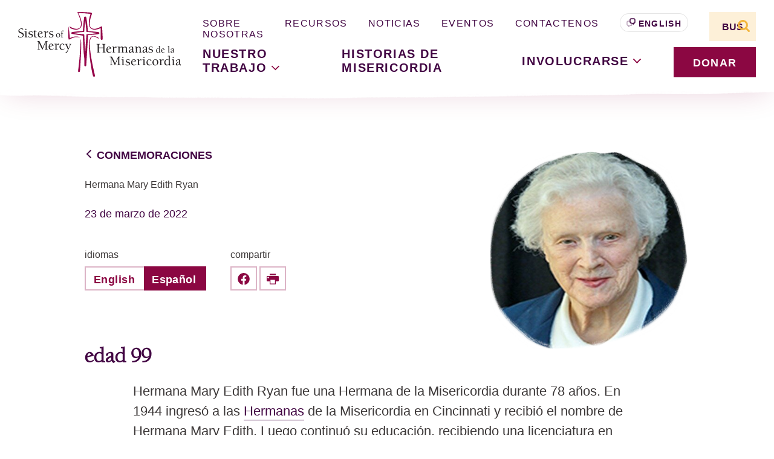

--- FILE ---
content_type: text/html; charset=UTF-8
request_url: https://www.sistersofmercy.org/es/noticias/hermana-mary-edith-ryan-2/
body_size: 37642
content:
<!doctype html>
<html lang="es-MX">
  <head>
  <meta charset="utf-8">
  <meta http-equiv="x-ua-compatible" content="ie=edge"><script type="text/javascript">(window.NREUM||(NREUM={})).init={ajax:{deny_list:["bam.nr-data.net"]},feature_flags:["soft_nav"]};(window.NREUM||(NREUM={})).loader_config={licenseKey:"NRJS-50e73d7670616162726",applicationID:"1406056197",browserID:"1406056464"};;/*! For license information please see nr-loader-rum-1.308.0.min.js.LICENSE.txt */
(()=>{var e,t,r={163:(e,t,r)=>{"use strict";r.d(t,{j:()=>E});var n=r(384),i=r(1741);var a=r(2555);r(860).K7.genericEvents;const s="experimental.resources",o="register",c=e=>{if(!e||"string"!=typeof e)return!1;try{document.createDocumentFragment().querySelector(e)}catch{return!1}return!0};var d=r(2614),u=r(944),l=r(8122);const f="[data-nr-mask]",g=e=>(0,l.a)(e,(()=>{const e={feature_flags:[],experimental:{allow_registered_children:!1,resources:!1},mask_selector:"*",block_selector:"[data-nr-block]",mask_input_options:{color:!1,date:!1,"datetime-local":!1,email:!1,month:!1,number:!1,range:!1,search:!1,tel:!1,text:!1,time:!1,url:!1,week:!1,textarea:!1,select:!1,password:!0}};return{ajax:{deny_list:void 0,block_internal:!0,enabled:!0,autoStart:!0},api:{get allow_registered_children(){return e.feature_flags.includes(o)||e.experimental.allow_registered_children},set allow_registered_children(t){e.experimental.allow_registered_children=t},duplicate_registered_data:!1},browser_consent_mode:{enabled:!1},distributed_tracing:{enabled:void 0,exclude_newrelic_header:void 0,cors_use_newrelic_header:void 0,cors_use_tracecontext_headers:void 0,allowed_origins:void 0},get feature_flags(){return e.feature_flags},set feature_flags(t){e.feature_flags=t},generic_events:{enabled:!0,autoStart:!0},harvest:{interval:30},jserrors:{enabled:!0,autoStart:!0},logging:{enabled:!0,autoStart:!0},metrics:{enabled:!0,autoStart:!0},obfuscate:void 0,page_action:{enabled:!0},page_view_event:{enabled:!0,autoStart:!0},page_view_timing:{enabled:!0,autoStart:!0},performance:{capture_marks:!1,capture_measures:!1,capture_detail:!0,resources:{get enabled(){return e.feature_flags.includes(s)||e.experimental.resources},set enabled(t){e.experimental.resources=t},asset_types:[],first_party_domains:[],ignore_newrelic:!0}},privacy:{cookies_enabled:!0},proxy:{assets:void 0,beacon:void 0},session:{expiresMs:d.wk,inactiveMs:d.BB},session_replay:{autoStart:!0,enabled:!1,preload:!1,sampling_rate:10,error_sampling_rate:100,collect_fonts:!1,inline_images:!1,fix_stylesheets:!0,mask_all_inputs:!0,get mask_text_selector(){return e.mask_selector},set mask_text_selector(t){c(t)?e.mask_selector="".concat(t,",").concat(f):""===t||null===t?e.mask_selector=f:(0,u.R)(5,t)},get block_class(){return"nr-block"},get ignore_class(){return"nr-ignore"},get mask_text_class(){return"nr-mask"},get block_selector(){return e.block_selector},set block_selector(t){c(t)?e.block_selector+=",".concat(t):""!==t&&(0,u.R)(6,t)},get mask_input_options(){return e.mask_input_options},set mask_input_options(t){t&&"object"==typeof t?e.mask_input_options={...t,password:!0}:(0,u.R)(7,t)}},session_trace:{enabled:!0,autoStart:!0},soft_navigations:{enabled:!0,autoStart:!0},spa:{enabled:!0,autoStart:!0},ssl:void 0,user_actions:{enabled:!0,elementAttributes:["id","className","tagName","type"]}}})());var p=r(6154),m=r(9324);let h=0;const v={buildEnv:m.F3,distMethod:m.Xs,version:m.xv,originTime:p.WN},b={consented:!1},y={appMetadata:{},get consented(){return this.session?.state?.consent||b.consented},set consented(e){b.consented=e},customTransaction:void 0,denyList:void 0,disabled:!1,harvester:void 0,isolatedBacklog:!1,isRecording:!1,loaderType:void 0,maxBytes:3e4,obfuscator:void 0,onerror:void 0,ptid:void 0,releaseIds:{},session:void 0,timeKeeper:void 0,registeredEntities:[],jsAttributesMetadata:{bytes:0},get harvestCount(){return++h}},_=e=>{const t=(0,l.a)(e,y),r=Object.keys(v).reduce((e,t)=>(e[t]={value:v[t],writable:!1,configurable:!0,enumerable:!0},e),{});return Object.defineProperties(t,r)};var w=r(5701);const x=e=>{const t=e.startsWith("http");e+="/",r.p=t?e:"https://"+e};var R=r(7836),k=r(3241);const A={accountID:void 0,trustKey:void 0,agentID:void 0,licenseKey:void 0,applicationID:void 0,xpid:void 0},S=e=>(0,l.a)(e,A),T=new Set;function E(e,t={},r,s){let{init:o,info:c,loader_config:d,runtime:u={},exposed:l=!0}=t;if(!c){const e=(0,n.pV)();o=e.init,c=e.info,d=e.loader_config}e.init=g(o||{}),e.loader_config=S(d||{}),c.jsAttributes??={},p.bv&&(c.jsAttributes.isWorker=!0),e.info=(0,a.D)(c);const f=e.init,m=[c.beacon,c.errorBeacon];T.has(e.agentIdentifier)||(f.proxy.assets&&(x(f.proxy.assets),m.push(f.proxy.assets)),f.proxy.beacon&&m.push(f.proxy.beacon),e.beacons=[...m],function(e){const t=(0,n.pV)();Object.getOwnPropertyNames(i.W.prototype).forEach(r=>{const n=i.W.prototype[r];if("function"!=typeof n||"constructor"===n)return;let a=t[r];e[r]&&!1!==e.exposed&&"micro-agent"!==e.runtime?.loaderType&&(t[r]=(...t)=>{const n=e[r](...t);return a?a(...t):n})})}(e),(0,n.US)("activatedFeatures",w.B)),u.denyList=[...f.ajax.deny_list||[],...f.ajax.block_internal?m:[]],u.ptid=e.agentIdentifier,u.loaderType=r,e.runtime=_(u),T.has(e.agentIdentifier)||(e.ee=R.ee.get(e.agentIdentifier),e.exposed=l,(0,k.W)({agentIdentifier:e.agentIdentifier,drained:!!w.B?.[e.agentIdentifier],type:"lifecycle",name:"initialize",feature:void 0,data:e.config})),T.add(e.agentIdentifier)}},384:(e,t,r)=>{"use strict";r.d(t,{NT:()=>s,US:()=>u,Zm:()=>o,bQ:()=>d,dV:()=>c,pV:()=>l});var n=r(6154),i=r(1863),a=r(1910);const s={beacon:"bam.nr-data.net",errorBeacon:"bam.nr-data.net"};function o(){return n.gm.NREUM||(n.gm.NREUM={}),void 0===n.gm.newrelic&&(n.gm.newrelic=n.gm.NREUM),n.gm.NREUM}function c(){let e=o();return e.o||(e.o={ST:n.gm.setTimeout,SI:n.gm.setImmediate||n.gm.setInterval,CT:n.gm.clearTimeout,XHR:n.gm.XMLHttpRequest,REQ:n.gm.Request,EV:n.gm.Event,PR:n.gm.Promise,MO:n.gm.MutationObserver,FETCH:n.gm.fetch,WS:n.gm.WebSocket},(0,a.i)(...Object.values(e.o))),e}function d(e,t){let r=o();r.initializedAgents??={},t.initializedAt={ms:(0,i.t)(),date:new Date},r.initializedAgents[e]=t}function u(e,t){o()[e]=t}function l(){return function(){let e=o();const t=e.info||{};e.info={beacon:s.beacon,errorBeacon:s.errorBeacon,...t}}(),function(){let e=o();const t=e.init||{};e.init={...t}}(),c(),function(){let e=o();const t=e.loader_config||{};e.loader_config={...t}}(),o()}},782:(e,t,r)=>{"use strict";r.d(t,{T:()=>n});const n=r(860).K7.pageViewTiming},860:(e,t,r)=>{"use strict";r.d(t,{$J:()=>u,K7:()=>c,P3:()=>d,XX:()=>i,Yy:()=>o,df:()=>a,qY:()=>n,v4:()=>s});const n="events",i="jserrors",a="browser/blobs",s="rum",o="browser/logs",c={ajax:"ajax",genericEvents:"generic_events",jserrors:i,logging:"logging",metrics:"metrics",pageAction:"page_action",pageViewEvent:"page_view_event",pageViewTiming:"page_view_timing",sessionReplay:"session_replay",sessionTrace:"session_trace",softNav:"soft_navigations",spa:"spa"},d={[c.pageViewEvent]:1,[c.pageViewTiming]:2,[c.metrics]:3,[c.jserrors]:4,[c.spa]:5,[c.ajax]:6,[c.sessionTrace]:7,[c.softNav]:8,[c.sessionReplay]:9,[c.logging]:10,[c.genericEvents]:11},u={[c.pageViewEvent]:s,[c.pageViewTiming]:n,[c.ajax]:n,[c.spa]:n,[c.softNav]:n,[c.metrics]:i,[c.jserrors]:i,[c.sessionTrace]:a,[c.sessionReplay]:a,[c.logging]:o,[c.genericEvents]:"ins"}},944:(e,t,r)=>{"use strict";r.d(t,{R:()=>i});var n=r(3241);function i(e,t){"function"==typeof console.debug&&(console.debug("New Relic Warning: https://github.com/newrelic/newrelic-browser-agent/blob/main/docs/warning-codes.md#".concat(e),t),(0,n.W)({agentIdentifier:null,drained:null,type:"data",name:"warn",feature:"warn",data:{code:e,secondary:t}}))}},1687:(e,t,r)=>{"use strict";r.d(t,{Ak:()=>d,Ze:()=>f,x3:()=>u});var n=r(3241),i=r(7836),a=r(3606),s=r(860),o=r(2646);const c={};function d(e,t){const r={staged:!1,priority:s.P3[t]||0};l(e),c[e].get(t)||c[e].set(t,r)}function u(e,t){e&&c[e]&&(c[e].get(t)&&c[e].delete(t),p(e,t,!1),c[e].size&&g(e))}function l(e){if(!e)throw new Error("agentIdentifier required");c[e]||(c[e]=new Map)}function f(e="",t="feature",r=!1){if(l(e),!e||!c[e].get(t)||r)return p(e,t);c[e].get(t).staged=!0,g(e)}function g(e){const t=Array.from(c[e]);t.every(([e,t])=>t.staged)&&(t.sort((e,t)=>e[1].priority-t[1].priority),t.forEach(([t])=>{c[e].delete(t),p(e,t)}))}function p(e,t,r=!0){const s=e?i.ee.get(e):i.ee,c=a.i.handlers;if(!s.aborted&&s.backlog&&c){if((0,n.W)({agentIdentifier:e,type:"lifecycle",name:"drain",feature:t}),r){const e=s.backlog[t],r=c[t];if(r){for(let t=0;e&&t<e.length;++t)m(e[t],r);Object.entries(r).forEach(([e,t])=>{Object.values(t||{}).forEach(t=>{t[0]?.on&&t[0]?.context()instanceof o.y&&t[0].on(e,t[1])})})}}s.isolatedBacklog||delete c[t],s.backlog[t]=null,s.emit("drain-"+t,[])}}function m(e,t){var r=e[1];Object.values(t[r]||{}).forEach(t=>{var r=e[0];if(t[0]===r){var n=t[1],i=e[3],a=e[2];n.apply(i,a)}})}},1738:(e,t,r)=>{"use strict";r.d(t,{U:()=>g,Y:()=>f});var n=r(3241),i=r(9908),a=r(1863),s=r(944),o=r(5701),c=r(3969),d=r(8362),u=r(860),l=r(4261);function f(e,t,r,a){const f=a||r;!f||f[e]&&f[e]!==d.d.prototype[e]||(f[e]=function(){(0,i.p)(c.xV,["API/"+e+"/called"],void 0,u.K7.metrics,r.ee),(0,n.W)({agentIdentifier:r.agentIdentifier,drained:!!o.B?.[r.agentIdentifier],type:"data",name:"api",feature:l.Pl+e,data:{}});try{return t.apply(this,arguments)}catch(e){(0,s.R)(23,e)}})}function g(e,t,r,n,s){const o=e.info;null===r?delete o.jsAttributes[t]:o.jsAttributes[t]=r,(s||null===r)&&(0,i.p)(l.Pl+n,[(0,a.t)(),t,r],void 0,"session",e.ee)}},1741:(e,t,r)=>{"use strict";r.d(t,{W:()=>a});var n=r(944),i=r(4261);class a{#e(e,...t){if(this[e]!==a.prototype[e])return this[e](...t);(0,n.R)(35,e)}addPageAction(e,t){return this.#e(i.hG,e,t)}register(e){return this.#e(i.eY,e)}recordCustomEvent(e,t){return this.#e(i.fF,e,t)}setPageViewName(e,t){return this.#e(i.Fw,e,t)}setCustomAttribute(e,t,r){return this.#e(i.cD,e,t,r)}noticeError(e,t){return this.#e(i.o5,e,t)}setUserId(e,t=!1){return this.#e(i.Dl,e,t)}setApplicationVersion(e){return this.#e(i.nb,e)}setErrorHandler(e){return this.#e(i.bt,e)}addRelease(e,t){return this.#e(i.k6,e,t)}log(e,t){return this.#e(i.$9,e,t)}start(){return this.#e(i.d3)}finished(e){return this.#e(i.BL,e)}recordReplay(){return this.#e(i.CH)}pauseReplay(){return this.#e(i.Tb)}addToTrace(e){return this.#e(i.U2,e)}setCurrentRouteName(e){return this.#e(i.PA,e)}interaction(e){return this.#e(i.dT,e)}wrapLogger(e,t,r){return this.#e(i.Wb,e,t,r)}measure(e,t){return this.#e(i.V1,e,t)}consent(e){return this.#e(i.Pv,e)}}},1863:(e,t,r)=>{"use strict";function n(){return Math.floor(performance.now())}r.d(t,{t:()=>n})},1910:(e,t,r)=>{"use strict";r.d(t,{i:()=>a});var n=r(944);const i=new Map;function a(...e){return e.every(e=>{if(i.has(e))return i.get(e);const t="function"==typeof e?e.toString():"",r=t.includes("[native code]"),a=t.includes("nrWrapper");return r||a||(0,n.R)(64,e?.name||t),i.set(e,r),r})}},2555:(e,t,r)=>{"use strict";r.d(t,{D:()=>o,f:()=>s});var n=r(384),i=r(8122);const a={beacon:n.NT.beacon,errorBeacon:n.NT.errorBeacon,licenseKey:void 0,applicationID:void 0,sa:void 0,queueTime:void 0,applicationTime:void 0,ttGuid:void 0,user:void 0,account:void 0,product:void 0,extra:void 0,jsAttributes:{},userAttributes:void 0,atts:void 0,transactionName:void 0,tNamePlain:void 0};function s(e){try{return!!e.licenseKey&&!!e.errorBeacon&&!!e.applicationID}catch(e){return!1}}const o=e=>(0,i.a)(e,a)},2614:(e,t,r)=>{"use strict";r.d(t,{BB:()=>s,H3:()=>n,g:()=>d,iL:()=>c,tS:()=>o,uh:()=>i,wk:()=>a});const n="NRBA",i="SESSION",a=144e5,s=18e5,o={STARTED:"session-started",PAUSE:"session-pause",RESET:"session-reset",RESUME:"session-resume",UPDATE:"session-update"},c={SAME_TAB:"same-tab",CROSS_TAB:"cross-tab"},d={OFF:0,FULL:1,ERROR:2}},2646:(e,t,r)=>{"use strict";r.d(t,{y:()=>n});class n{constructor(e){this.contextId=e}}},2843:(e,t,r)=>{"use strict";r.d(t,{G:()=>a,u:()=>i});var n=r(3878);function i(e,t=!1,r,i){(0,n.DD)("visibilitychange",function(){if(t)return void("hidden"===document.visibilityState&&e());e(document.visibilityState)},r,i)}function a(e,t,r){(0,n.sp)("pagehide",e,t,r)}},3241:(e,t,r)=>{"use strict";r.d(t,{W:()=>a});var n=r(6154);const i="newrelic";function a(e={}){try{n.gm.dispatchEvent(new CustomEvent(i,{detail:e}))}catch(e){}}},3606:(e,t,r)=>{"use strict";r.d(t,{i:()=>a});var n=r(9908);a.on=s;var i=a.handlers={};function a(e,t,r,a){s(a||n.d,i,e,t,r)}function s(e,t,r,i,a){a||(a="feature"),e||(e=n.d);var s=t[a]=t[a]||{};(s[r]=s[r]||[]).push([e,i])}},3878:(e,t,r)=>{"use strict";function n(e,t){return{capture:e,passive:!1,signal:t}}function i(e,t,r=!1,i){window.addEventListener(e,t,n(r,i))}function a(e,t,r=!1,i){document.addEventListener(e,t,n(r,i))}r.d(t,{DD:()=>a,jT:()=>n,sp:()=>i})},3969:(e,t,r)=>{"use strict";r.d(t,{TZ:()=>n,XG:()=>o,rs:()=>i,xV:()=>s,z_:()=>a});const n=r(860).K7.metrics,i="sm",a="cm",s="storeSupportabilityMetrics",o="storeEventMetrics"},4234:(e,t,r)=>{"use strict";r.d(t,{W:()=>a});var n=r(7836),i=r(1687);class a{constructor(e,t){this.agentIdentifier=e,this.ee=n.ee.get(e),this.featureName=t,this.blocked=!1}deregisterDrain(){(0,i.x3)(this.agentIdentifier,this.featureName)}}},4261:(e,t,r)=>{"use strict";r.d(t,{$9:()=>d,BL:()=>o,CH:()=>g,Dl:()=>_,Fw:()=>y,PA:()=>h,Pl:()=>n,Pv:()=>k,Tb:()=>l,U2:()=>a,V1:()=>R,Wb:()=>x,bt:()=>b,cD:()=>v,d3:()=>w,dT:()=>c,eY:()=>p,fF:()=>f,hG:()=>i,k6:()=>s,nb:()=>m,o5:()=>u});const n="api-",i="addPageAction",a="addToTrace",s="addRelease",o="finished",c="interaction",d="log",u="noticeError",l="pauseReplay",f="recordCustomEvent",g="recordReplay",p="register",m="setApplicationVersion",h="setCurrentRouteName",v="setCustomAttribute",b="setErrorHandler",y="setPageViewName",_="setUserId",w="start",x="wrapLogger",R="measure",k="consent"},5289:(e,t,r)=>{"use strict";r.d(t,{GG:()=>s,Qr:()=>c,sB:()=>o});var n=r(3878),i=r(6389);function a(){return"undefined"==typeof document||"complete"===document.readyState}function s(e,t){if(a())return e();const r=(0,i.J)(e),s=setInterval(()=>{a()&&(clearInterval(s),r())},500);(0,n.sp)("load",r,t)}function o(e){if(a())return e();(0,n.DD)("DOMContentLoaded",e)}function c(e){if(a())return e();(0,n.sp)("popstate",e)}},5607:(e,t,r)=>{"use strict";r.d(t,{W:()=>n});const n=(0,r(9566).bz)()},5701:(e,t,r)=>{"use strict";r.d(t,{B:()=>a,t:()=>s});var n=r(3241);const i=new Set,a={};function s(e,t){const r=t.agentIdentifier;a[r]??={},e&&"object"==typeof e&&(i.has(r)||(t.ee.emit("rumresp",[e]),a[r]=e,i.add(r),(0,n.W)({agentIdentifier:r,loaded:!0,drained:!0,type:"lifecycle",name:"load",feature:void 0,data:e})))}},6154:(e,t,r)=>{"use strict";r.d(t,{OF:()=>c,RI:()=>i,WN:()=>u,bv:()=>a,eN:()=>l,gm:()=>s,mw:()=>o,sb:()=>d});var n=r(1863);const i="undefined"!=typeof window&&!!window.document,a="undefined"!=typeof WorkerGlobalScope&&("undefined"!=typeof self&&self instanceof WorkerGlobalScope&&self.navigator instanceof WorkerNavigator||"undefined"!=typeof globalThis&&globalThis instanceof WorkerGlobalScope&&globalThis.navigator instanceof WorkerNavigator),s=i?window:"undefined"!=typeof WorkerGlobalScope&&("undefined"!=typeof self&&self instanceof WorkerGlobalScope&&self||"undefined"!=typeof globalThis&&globalThis instanceof WorkerGlobalScope&&globalThis),o=Boolean("hidden"===s?.document?.visibilityState),c=/iPad|iPhone|iPod/.test(s.navigator?.userAgent),d=c&&"undefined"==typeof SharedWorker,u=((()=>{const e=s.navigator?.userAgent?.match(/Firefox[/\s](\d+\.\d+)/);Array.isArray(e)&&e.length>=2&&e[1]})(),Date.now()-(0,n.t)()),l=()=>"undefined"!=typeof PerformanceNavigationTiming&&s?.performance?.getEntriesByType("navigation")?.[0]?.responseStart},6389:(e,t,r)=>{"use strict";function n(e,t=500,r={}){const n=r?.leading||!1;let i;return(...r)=>{n&&void 0===i&&(e.apply(this,r),i=setTimeout(()=>{i=clearTimeout(i)},t)),n||(clearTimeout(i),i=setTimeout(()=>{e.apply(this,r)},t))}}function i(e){let t=!1;return(...r)=>{t||(t=!0,e.apply(this,r))}}r.d(t,{J:()=>i,s:()=>n})},6630:(e,t,r)=>{"use strict";r.d(t,{T:()=>n});const n=r(860).K7.pageViewEvent},7699:(e,t,r)=>{"use strict";r.d(t,{It:()=>a,KC:()=>o,No:()=>i,qh:()=>s});var n=r(860);const i=16e3,a=1e6,s="SESSION_ERROR",o={[n.K7.logging]:!0,[n.K7.genericEvents]:!1,[n.K7.jserrors]:!1,[n.K7.ajax]:!1}},7836:(e,t,r)=>{"use strict";r.d(t,{P:()=>o,ee:()=>c});var n=r(384),i=r(8990),a=r(2646),s=r(5607);const o="nr@context:".concat(s.W),c=function e(t,r){var n={},s={},u={},l=!1;try{l=16===r.length&&d.initializedAgents?.[r]?.runtime.isolatedBacklog}catch(e){}var f={on:p,addEventListener:p,removeEventListener:function(e,t){var r=n[e];if(!r)return;for(var i=0;i<r.length;i++)r[i]===t&&r.splice(i,1)},emit:function(e,r,n,i,a){!1!==a&&(a=!0);if(c.aborted&&!i)return;t&&a&&t.emit(e,r,n);var o=g(n);m(e).forEach(e=>{e.apply(o,r)});var d=v()[s[e]];d&&d.push([f,e,r,o]);return o},get:h,listeners:m,context:g,buffer:function(e,t){const r=v();if(t=t||"feature",f.aborted)return;Object.entries(e||{}).forEach(([e,n])=>{s[n]=t,t in r||(r[t]=[])})},abort:function(){f._aborted=!0,Object.keys(f.backlog).forEach(e=>{delete f.backlog[e]})},isBuffering:function(e){return!!v()[s[e]]},debugId:r,backlog:l?{}:t&&"object"==typeof t.backlog?t.backlog:{},isolatedBacklog:l};return Object.defineProperty(f,"aborted",{get:()=>{let e=f._aborted||!1;return e||(t&&(e=t.aborted),e)}}),f;function g(e){return e&&e instanceof a.y?e:e?(0,i.I)(e,o,()=>new a.y(o)):new a.y(o)}function p(e,t){n[e]=m(e).concat(t)}function m(e){return n[e]||[]}function h(t){return u[t]=u[t]||e(f,t)}function v(){return f.backlog}}(void 0,"globalEE"),d=(0,n.Zm)();d.ee||(d.ee=c)},8122:(e,t,r)=>{"use strict";r.d(t,{a:()=>i});var n=r(944);function i(e,t){try{if(!e||"object"!=typeof e)return(0,n.R)(3);if(!t||"object"!=typeof t)return(0,n.R)(4);const r=Object.create(Object.getPrototypeOf(t),Object.getOwnPropertyDescriptors(t)),a=0===Object.keys(r).length?e:r;for(let s in a)if(void 0!==e[s])try{if(null===e[s]){r[s]=null;continue}Array.isArray(e[s])&&Array.isArray(t[s])?r[s]=Array.from(new Set([...e[s],...t[s]])):"object"==typeof e[s]&&"object"==typeof t[s]?r[s]=i(e[s],t[s]):r[s]=e[s]}catch(e){r[s]||(0,n.R)(1,e)}return r}catch(e){(0,n.R)(2,e)}}},8362:(e,t,r)=>{"use strict";r.d(t,{d:()=>a});var n=r(9566),i=r(1741);class a extends i.W{agentIdentifier=(0,n.LA)(16)}},8374:(e,t,r)=>{r.nc=(()=>{try{return document?.currentScript?.nonce}catch(e){}return""})()},8990:(e,t,r)=>{"use strict";r.d(t,{I:()=>i});var n=Object.prototype.hasOwnProperty;function i(e,t,r){if(n.call(e,t))return e[t];var i=r();if(Object.defineProperty&&Object.keys)try{return Object.defineProperty(e,t,{value:i,writable:!0,enumerable:!1}),i}catch(e){}return e[t]=i,i}},9324:(e,t,r)=>{"use strict";r.d(t,{F3:()=>i,Xs:()=>a,xv:()=>n});const n="1.308.0",i="PROD",a="CDN"},9566:(e,t,r)=>{"use strict";r.d(t,{LA:()=>o,bz:()=>s});var n=r(6154);const i="xxxxxxxx-xxxx-4xxx-yxxx-xxxxxxxxxxxx";function a(e,t){return e?15&e[t]:16*Math.random()|0}function s(){const e=n.gm?.crypto||n.gm?.msCrypto;let t,r=0;return e&&e.getRandomValues&&(t=e.getRandomValues(new Uint8Array(30))),i.split("").map(e=>"x"===e?a(t,r++).toString(16):"y"===e?(3&a()|8).toString(16):e).join("")}function o(e){const t=n.gm?.crypto||n.gm?.msCrypto;let r,i=0;t&&t.getRandomValues&&(r=t.getRandomValues(new Uint8Array(e)));const s=[];for(var o=0;o<e;o++)s.push(a(r,i++).toString(16));return s.join("")}},9908:(e,t,r)=>{"use strict";r.d(t,{d:()=>n,p:()=>i});var n=r(7836).ee.get("handle");function i(e,t,r,i,a){a?(a.buffer([e],i),a.emit(e,t,r)):(n.buffer([e],i),n.emit(e,t,r))}}},n={};function i(e){var t=n[e];if(void 0!==t)return t.exports;var a=n[e]={exports:{}};return r[e](a,a.exports,i),a.exports}i.m=r,i.d=(e,t)=>{for(var r in t)i.o(t,r)&&!i.o(e,r)&&Object.defineProperty(e,r,{enumerable:!0,get:t[r]})},i.f={},i.e=e=>Promise.all(Object.keys(i.f).reduce((t,r)=>(i.f[r](e,t),t),[])),i.u=e=>"nr-rum-1.308.0.min.js",i.o=(e,t)=>Object.prototype.hasOwnProperty.call(e,t),e={},t="NRBA-1.308.0.PROD:",i.l=(r,n,a,s)=>{if(e[r])e[r].push(n);else{var o,c;if(void 0!==a)for(var d=document.getElementsByTagName("script"),u=0;u<d.length;u++){var l=d[u];if(l.getAttribute("src")==r||l.getAttribute("data-webpack")==t+a){o=l;break}}if(!o){c=!0;var f={296:"sha512-+MIMDsOcckGXa1EdWHqFNv7P+JUkd5kQwCBr3KE6uCvnsBNUrdSt4a/3/L4j4TxtnaMNjHpza2/erNQbpacJQA=="};(o=document.createElement("script")).charset="utf-8",i.nc&&o.setAttribute("nonce",i.nc),o.setAttribute("data-webpack",t+a),o.src=r,0!==o.src.indexOf(window.location.origin+"/")&&(o.crossOrigin="anonymous"),f[s]&&(o.integrity=f[s])}e[r]=[n];var g=(t,n)=>{o.onerror=o.onload=null,clearTimeout(p);var i=e[r];if(delete e[r],o.parentNode&&o.parentNode.removeChild(o),i&&i.forEach(e=>e(n)),t)return t(n)},p=setTimeout(g.bind(null,void 0,{type:"timeout",target:o}),12e4);o.onerror=g.bind(null,o.onerror),o.onload=g.bind(null,o.onload),c&&document.head.appendChild(o)}},i.r=e=>{"undefined"!=typeof Symbol&&Symbol.toStringTag&&Object.defineProperty(e,Symbol.toStringTag,{value:"Module"}),Object.defineProperty(e,"__esModule",{value:!0})},i.p="https://js-agent.newrelic.com/",(()=>{var e={374:0,840:0};i.f.j=(t,r)=>{var n=i.o(e,t)?e[t]:void 0;if(0!==n)if(n)r.push(n[2]);else{var a=new Promise((r,i)=>n=e[t]=[r,i]);r.push(n[2]=a);var s=i.p+i.u(t),o=new Error;i.l(s,r=>{if(i.o(e,t)&&(0!==(n=e[t])&&(e[t]=void 0),n)){var a=r&&("load"===r.type?"missing":r.type),s=r&&r.target&&r.target.src;o.message="Loading chunk "+t+" failed: ("+a+": "+s+")",o.name="ChunkLoadError",o.type=a,o.request=s,n[1](o)}},"chunk-"+t,t)}};var t=(t,r)=>{var n,a,[s,o,c]=r,d=0;if(s.some(t=>0!==e[t])){for(n in o)i.o(o,n)&&(i.m[n]=o[n]);if(c)c(i)}for(t&&t(r);d<s.length;d++)a=s[d],i.o(e,a)&&e[a]&&e[a][0](),e[a]=0},r=self["webpackChunk:NRBA-1.308.0.PROD"]=self["webpackChunk:NRBA-1.308.0.PROD"]||[];r.forEach(t.bind(null,0)),r.push=t.bind(null,r.push.bind(r))})(),(()=>{"use strict";i(8374);var e=i(8362),t=i(860);const r=Object.values(t.K7);var n=i(163);var a=i(9908),s=i(1863),o=i(4261),c=i(1738);var d=i(1687),u=i(4234),l=i(5289),f=i(6154),g=i(944),p=i(384);const m=e=>f.RI&&!0===e?.privacy.cookies_enabled;function h(e){return!!(0,p.dV)().o.MO&&m(e)&&!0===e?.session_trace.enabled}var v=i(6389),b=i(7699);class y extends u.W{constructor(e,t){super(e.agentIdentifier,t),this.agentRef=e,this.abortHandler=void 0,this.featAggregate=void 0,this.loadedSuccessfully=void 0,this.onAggregateImported=new Promise(e=>{this.loadedSuccessfully=e}),this.deferred=Promise.resolve(),!1===e.init[this.featureName].autoStart?this.deferred=new Promise((t,r)=>{this.ee.on("manual-start-all",(0,v.J)(()=>{(0,d.Ak)(e.agentIdentifier,this.featureName),t()}))}):(0,d.Ak)(e.agentIdentifier,t)}importAggregator(e,t,r={}){if(this.featAggregate)return;const n=async()=>{let n;await this.deferred;try{if(m(e.init)){const{setupAgentSession:t}=await i.e(296).then(i.bind(i,3305));n=t(e)}}catch(e){(0,g.R)(20,e),this.ee.emit("internal-error",[e]),(0,a.p)(b.qh,[e],void 0,this.featureName,this.ee)}try{if(!this.#t(this.featureName,n,e.init))return(0,d.Ze)(this.agentIdentifier,this.featureName),void this.loadedSuccessfully(!1);const{Aggregate:i}=await t();this.featAggregate=new i(e,r),e.runtime.harvester.initializedAggregates.push(this.featAggregate),this.loadedSuccessfully(!0)}catch(e){(0,g.R)(34,e),this.abortHandler?.(),(0,d.Ze)(this.agentIdentifier,this.featureName,!0),this.loadedSuccessfully(!1),this.ee&&this.ee.abort()}};f.RI?(0,l.GG)(()=>n(),!0):n()}#t(e,r,n){if(this.blocked)return!1;switch(e){case t.K7.sessionReplay:return h(n)&&!!r;case t.K7.sessionTrace:return!!r;default:return!0}}}var _=i(6630),w=i(2614),x=i(3241);class R extends y{static featureName=_.T;constructor(e){var t;super(e,_.T),this.setupInspectionEvents(e.agentIdentifier),t=e,(0,c.Y)(o.Fw,function(e,r){"string"==typeof e&&("/"!==e.charAt(0)&&(e="/"+e),t.runtime.customTransaction=(r||"http://custom.transaction")+e,(0,a.p)(o.Pl+o.Fw,[(0,s.t)()],void 0,void 0,t.ee))},t),this.importAggregator(e,()=>i.e(296).then(i.bind(i,3943)))}setupInspectionEvents(e){const t=(t,r)=>{t&&(0,x.W)({agentIdentifier:e,timeStamp:t.timeStamp,loaded:"complete"===t.target.readyState,type:"window",name:r,data:t.target.location+""})};(0,l.sB)(e=>{t(e,"DOMContentLoaded")}),(0,l.GG)(e=>{t(e,"load")}),(0,l.Qr)(e=>{t(e,"navigate")}),this.ee.on(w.tS.UPDATE,(t,r)=>{(0,x.W)({agentIdentifier:e,type:"lifecycle",name:"session",data:r})})}}class k extends e.d{constructor(e){var t;(super(),f.gm)?(this.features={},(0,p.bQ)(this.agentIdentifier,this),this.desiredFeatures=new Set(e.features||[]),this.desiredFeatures.add(R),(0,n.j)(this,e,e.loaderType||"agent"),t=this,(0,c.Y)(o.cD,function(e,r,n=!1){if("string"==typeof e){if(["string","number","boolean"].includes(typeof r)||null===r)return(0,c.U)(t,e,r,o.cD,n);(0,g.R)(40,typeof r)}else(0,g.R)(39,typeof e)},t),function(e){(0,c.Y)(o.Dl,function(t,r=!1){if("string"!=typeof t&&null!==t)return void(0,g.R)(41,typeof t);const n=e.info.jsAttributes["enduser.id"];r&&null!=n&&n!==t?(0,a.p)(o.Pl+"setUserIdAndResetSession",[t],void 0,"session",e.ee):(0,c.U)(e,"enduser.id",t,o.Dl,!0)},e)}(this),function(e){(0,c.Y)(o.nb,function(t){if("string"==typeof t||null===t)return(0,c.U)(e,"application.version",t,o.nb,!1);(0,g.R)(42,typeof t)},e)}(this),function(e){(0,c.Y)(o.d3,function(){e.ee.emit("manual-start-all")},e)}(this),function(e){(0,c.Y)(o.Pv,function(t=!0){if("boolean"==typeof t){if((0,a.p)(o.Pl+o.Pv,[t],void 0,"session",e.ee),e.runtime.consented=t,t){const t=e.features.page_view_event;t.onAggregateImported.then(e=>{const r=t.featAggregate;e&&!r.sentRum&&r.sendRum()})}}else(0,g.R)(65,typeof t)},e)}(this),this.run()):(0,g.R)(21)}get config(){return{info:this.info,init:this.init,loader_config:this.loader_config,runtime:this.runtime}}get api(){return this}run(){try{const e=function(e){const t={};return r.forEach(r=>{t[r]=!!e[r]?.enabled}),t}(this.init),n=[...this.desiredFeatures];n.sort((e,r)=>t.P3[e.featureName]-t.P3[r.featureName]),n.forEach(r=>{if(!e[r.featureName]&&r.featureName!==t.K7.pageViewEvent)return;if(r.featureName===t.K7.spa)return void(0,g.R)(67);const n=function(e){switch(e){case t.K7.ajax:return[t.K7.jserrors];case t.K7.sessionTrace:return[t.K7.ajax,t.K7.pageViewEvent];case t.K7.sessionReplay:return[t.K7.sessionTrace];case t.K7.pageViewTiming:return[t.K7.pageViewEvent];default:return[]}}(r.featureName).filter(e=>!(e in this.features));n.length>0&&(0,g.R)(36,{targetFeature:r.featureName,missingDependencies:n}),this.features[r.featureName]=new r(this)})}catch(e){(0,g.R)(22,e);for(const e in this.features)this.features[e].abortHandler?.();const t=(0,p.Zm)();delete t.initializedAgents[this.agentIdentifier]?.features,delete this.sharedAggregator;return t.ee.get(this.agentIdentifier).abort(),!1}}}var A=i(2843),S=i(782);class T extends y{static featureName=S.T;constructor(e){super(e,S.T),f.RI&&((0,A.u)(()=>(0,a.p)("docHidden",[(0,s.t)()],void 0,S.T,this.ee),!0),(0,A.G)(()=>(0,a.p)("winPagehide",[(0,s.t)()],void 0,S.T,this.ee)),this.importAggregator(e,()=>i.e(296).then(i.bind(i,2117))))}}var E=i(3969);class I extends y{static featureName=E.TZ;constructor(e){super(e,E.TZ),f.RI&&document.addEventListener("securitypolicyviolation",e=>{(0,a.p)(E.xV,["Generic/CSPViolation/Detected"],void 0,this.featureName,this.ee)}),this.importAggregator(e,()=>i.e(296).then(i.bind(i,9623)))}}new k({features:[R,T,I],loaderType:"lite"})})()})();</script>
  <meta name="viewport" content="width=device-width, initial-scale=1, shrink-to-fit=no">
  
  <link rel="preload" as="font" crossorigin="anonymous" type="font/woff2" href="https://www.sistersofmercy.org/wp-content/themes/sage/dist/fonts/berkeley-oldstyle/berkeley-oldstyle-regular_f9fc31a756acac7557bb.woff2">
  <link rel="preload" as="font" crossorigin="anonymous" type="font/woff2" href="https://www.sistersofmercy.org/wp-content/themes/sage/dist/fonts/berkeley-oldstyle/berkeley-oldstyle-regular-italic_e9ddce848e469e4d5dde.woff2">
  <link rel="preload" as="font" crossorigin="anonymous" type="font/woff2" href="https://www.sistersofmercy.org/wp-content/themes/sage/dist/fonts/news-gothic/news-gothic-regular_c01a1d874015b8859f6e.woff2">
  <link rel="preload" as="font" crossorigin="anonymous" type="font/woff2" href="https://www.sistersofmercy.org/wp-content/themes/sage/dist/fonts/news-gothic/news-gothic-bold_389591e1f07fb7451ba0.woff2">

  
  
  
  <script type="module">!function(){var e=navigator.userAgent,a=document.documentElement,n=a.className;n=n.replace("no-js","js"),/iPad|iPhone|iPod/.test(e)&&!window.MSStream&&(n+=" ua-ios"),a.className=n}();</script>

  
      <script>
      (function(w,d,s,l,i){w[l]=w[l]||[];w[l].push({'gtm.start':
      new Date().getTime(),event:'gtm.js'});var f=d.getElementsByTagName(s)[0],
      j=d.createElement(s),dl=l!='dataLayer'?'&l='+l:'';j.async=true;j.src=
      'https://www.googletagmanager.com/gtm.js?id='+i+dl;f.parentNode.insertBefore(j,f);
      })(window,document,'script','dataLayer', 'GTM-KMJ9WS7');
    </script>
  
  
  
  
  <meta name='robots' content='index, follow, max-image-preview:large, max-snippet:-1, max-video-preview:-1' />
	<style>img:is([sizes="auto" i], [sizes^="auto," i]) { contain-intrinsic-size: 3000px 1500px }</style>
	<link rel="alternate" href="https://www.sistersofmercy.org/news/sister-mary-edith-ryan/" hreflang="en" />
<link rel="alternate" href="https://www.sistersofmercy.org/es/noticias/hermana-mary-edith-ryan-2/" hreflang="es" />

	<!-- This site is optimized with the Yoast SEO plugin v25.9 - https://yoast.com/wordpress/plugins/seo/ -->
	<title>Hermana Mary Edith Ryan - Hermanas de la Misericordia</title>
	<meta name="description" content="edad 99 Hermana Mary Edith Ryan fue una Hermana de la Misericordia durante 78 años. En 1944 ingresó a las&nbsp;Hermanas&nbsp;de la Misericordia en" />
	<link rel="canonical" href="https://www.sistersofmercy.org/es/noticias/hermana-mary-edith-ryan-2/" />
	<meta property="og:locale" content="es_MX" />
	<meta property="og:locale:alternate" content="en_US" />
	<meta property="og:type" content="article" />
	<meta property="og:title" content="Hermana Mary Edith Ryan - Hermanas de la Misericordia" />
	<meta property="og:description" content="edad 99 Hermana Mary Edith Ryan fue una Hermana de la Misericordia durante 78 años. En 1944 ingresó a las&nbsp;Hermanas&nbsp;de la Misericordia en" />
	<meta property="og:url" content="https://www.sistersofmercy.org/es/noticias/hermana-mary-edith-ryan-2/" />
	<meta property="og:site_name" content="Hermanas de la Misericordia" />
	<meta property="article:modified_time" content="2022-05-02T19:04:39+00:00" />
	<meta property="og:image" content="https://sistersofmercy.org/wp-content/uploads/2022/04/mary-edith-ryan-rsm.jpg" />
	<meta property="og:image:width" content="428" />
	<meta property="og:image:height" content="464" />
	<meta property="og:image:type" content="image/jpeg" />
	<meta name="twitter:card" content="summary_large_image" />
	<meta name="twitter:label1" content="Est. reading time" />
	<meta name="twitter:data1" content="2 minutos" />
	<script type="application/ld+json" class="yoast-schema-graph">{"@context":"https://schema.org","@graph":[{"@type":"WebPage","@id":"https://www.sistersofmercy.org/es/noticias/hermana-mary-edith-ryan-2/","url":"https://www.sistersofmercy.org/es/noticias/hermana-mary-edith-ryan-2/","name":"Hermana Mary Edith Ryan - Hermanas de la Misericordia","isPartOf":{"@id":"https://sistersofmercy.org/es/#website"},"primaryImageOfPage":{"@id":"https://www.sistersofmercy.org/es/noticias/hermana-mary-edith-ryan-2/#primaryimage"},"image":{"@id":"https://www.sistersofmercy.org/es/noticias/hermana-mary-edith-ryan-2/#primaryimage"},"thumbnailUrl":"https://www.sistersofmercy.org/wp-content/uploads/2022/04/mary-edith-ryan-rsm.jpg","datePublished":"2022-03-23T19:03:00+00:00","dateModified":"2022-05-02T19:04:39+00:00","description":"edad 99 Hermana Mary Edith Ryan fue una Hermana de la Misericordia durante 78 años. En 1944 ingresó a las&nbsp;Hermanas&nbsp;de la Misericordia en","breadcrumb":{"@id":"https://www.sistersofmercy.org/es/noticias/hermana-mary-edith-ryan-2/#breadcrumb"},"inLanguage":"es-MX","potentialAction":[{"@type":"ReadAction","target":["https://www.sistersofmercy.org/es/noticias/hermana-mary-edith-ryan-2/"]}]},{"@type":"ImageObject","inLanguage":"es-MX","@id":"https://www.sistersofmercy.org/es/noticias/hermana-mary-edith-ryan-2/#primaryimage","url":"https://www.sistersofmercy.org/wp-content/uploads/2022/04/mary-edith-ryan-rsm.jpg","contentUrl":"https://www.sistersofmercy.org/wp-content/uploads/2022/04/mary-edith-ryan-rsm.jpg","width":428,"height":464},{"@type":"BreadcrumbList","@id":"https://www.sistersofmercy.org/es/noticias/hermana-mary-edith-ryan-2/#breadcrumb","itemListElement":[{"@type":"ListItem","position":1,"name":"Página Principal","item":"https://sistersofmercy.org/es/"},{"@type":"ListItem","position":2,"name":"Hermana Mary Edith Ryan"}]},{"@type":"WebSite","@id":"https://sistersofmercy.org/es/#website","url":"https://sistersofmercy.org/es/","name":"Hermanas de la Misericordia","description":"Congregación Religiosa de Mujeres Católicas","publisher":{"@id":"https://sistersofmercy.org/es/#organization"},"potentialAction":[{"@type":"SearchAction","target":{"@type":"EntryPoint","urlTemplate":"https://sistersofmercy.org/es/?s={search_term_string}"},"query-input":{"@type":"PropertyValueSpecification","valueRequired":true,"valueName":"search_term_string"}}],"inLanguage":"es-MX"},{"@type":"Organization","@id":"https://sistersofmercy.org/es/#organization","name":"Hermanas de la Misericordia","url":"https://sistersofmercy.org/es/","logo":{"@type":"ImageObject","inLanguage":"es-MX","@id":"https://sistersofmercy.org/es/#/schema/logo/image/","url":"https://live-sisters-of-mercy.pantheonsite.io/wp-content/uploads/2012/09/som_logo_lores20121.jpg","contentUrl":"https://live-sisters-of-mercy.pantheonsite.io/wp-content/uploads/2012/09/som_logo_lores20121.jpg","width":516,"height":205,"caption":"Hermanas de la Misericordia"},"image":{"@id":"https://sistersofmercy.org/es/#/schema/logo/image/"}}]}</script>
	<!-- / Yoast SEO plugin. -->


<link rel='dns-prefetch' href='//www.sistersofmercy.org' />
<style id='global-styles-inline-css' type='text/css'>
:root{--wp--preset--aspect-ratio--square: 1;--wp--preset--aspect-ratio--4-3: 4/3;--wp--preset--aspect-ratio--3-4: 3/4;--wp--preset--aspect-ratio--3-2: 3/2;--wp--preset--aspect-ratio--2-3: 2/3;--wp--preset--aspect-ratio--16-9: 16/9;--wp--preset--aspect-ratio--9-16: 9/16;--wp--preset--color--black: #000000;--wp--preset--color--cyan-bluish-gray: #abb8c3;--wp--preset--color--white: #ffffff;--wp--preset--color--pale-pink: #f78da7;--wp--preset--color--vivid-red: #cf2e2e;--wp--preset--color--luminous-vivid-orange: #ff6900;--wp--preset--color--luminous-vivid-amber: #fcb900;--wp--preset--color--light-green-cyan: #7bdcb5;--wp--preset--color--vivid-green-cyan: #00d084;--wp--preset--color--pale-cyan-blue: #8ed1fc;--wp--preset--color--vivid-cyan-blue: #0693e3;--wp--preset--color--vivid-purple: #9b51e0;--wp--preset--color--beige: #fef8eb;--wp--preset--color--fuchsia: #8b0742;--wp--preset--color--purple: #420643;--wp--preset--gradient--vivid-cyan-blue-to-vivid-purple: linear-gradient(135deg,rgba(6,147,227,1) 0%,rgb(155,81,224) 100%);--wp--preset--gradient--light-green-cyan-to-vivid-green-cyan: linear-gradient(135deg,rgb(122,220,180) 0%,rgb(0,208,130) 100%);--wp--preset--gradient--luminous-vivid-amber-to-luminous-vivid-orange: linear-gradient(135deg,rgba(252,185,0,1) 0%,rgba(255,105,0,1) 100%);--wp--preset--gradient--luminous-vivid-orange-to-vivid-red: linear-gradient(135deg,rgba(255,105,0,1) 0%,rgb(207,46,46) 100%);--wp--preset--gradient--very-light-gray-to-cyan-bluish-gray: linear-gradient(135deg,rgb(238,238,238) 0%,rgb(169,184,195) 100%);--wp--preset--gradient--cool-to-warm-spectrum: linear-gradient(135deg,rgb(74,234,220) 0%,rgb(151,120,209) 20%,rgb(207,42,186) 40%,rgb(238,44,130) 60%,rgb(251,105,98) 80%,rgb(254,248,76) 100%);--wp--preset--gradient--blush-light-purple: linear-gradient(135deg,rgb(255,206,236) 0%,rgb(152,150,240) 100%);--wp--preset--gradient--blush-bordeaux: linear-gradient(135deg,rgb(254,205,165) 0%,rgb(254,45,45) 50%,rgb(107,0,62) 100%);--wp--preset--gradient--luminous-dusk: linear-gradient(135deg,rgb(255,203,112) 0%,rgb(199,81,192) 50%,rgb(65,88,208) 100%);--wp--preset--gradient--pale-ocean: linear-gradient(135deg,rgb(255,245,203) 0%,rgb(182,227,212) 50%,rgb(51,167,181) 100%);--wp--preset--gradient--electric-grass: linear-gradient(135deg,rgb(202,248,128) 0%,rgb(113,206,126) 100%);--wp--preset--gradient--midnight: linear-gradient(135deg,rgb(2,3,129) 0%,rgb(40,116,252) 100%);--wp--preset--font-size--small: 13px;--wp--preset--font-size--medium: 20px;--wp--preset--font-size--large: 36px;--wp--preset--font-size--x-large: 42px;--wp--preset--spacing--20: 0.44rem;--wp--preset--spacing--30: 0.67rem;--wp--preset--spacing--40: 1rem;--wp--preset--spacing--50: 1.5rem;--wp--preset--spacing--60: 2.25rem;--wp--preset--spacing--70: 3.38rem;--wp--preset--spacing--80: 5.06rem;--wp--preset--shadow--natural: 6px 6px 9px rgba(0, 0, 0, 0.2);--wp--preset--shadow--deep: 12px 12px 50px rgba(0, 0, 0, 0.4);--wp--preset--shadow--sharp: 6px 6px 0px rgba(0, 0, 0, 0.2);--wp--preset--shadow--outlined: 6px 6px 0px -3px rgba(255, 255, 255, 1), 6px 6px rgba(0, 0, 0, 1);--wp--preset--shadow--crisp: 6px 6px 0px rgba(0, 0, 0, 1);}:where(.is-layout-flex){gap: 0.5em;}:where(.is-layout-grid){gap: 0.5em;}body .is-layout-flex{display: flex;}.is-layout-flex{flex-wrap: wrap;align-items: center;}.is-layout-flex > :is(*, div){margin: 0;}body .is-layout-grid{display: grid;}.is-layout-grid > :is(*, div){margin: 0;}:where(.wp-block-columns.is-layout-flex){gap: 2em;}:where(.wp-block-columns.is-layout-grid){gap: 2em;}:where(.wp-block-post-template.is-layout-flex){gap: 1.25em;}:where(.wp-block-post-template.is-layout-grid){gap: 1.25em;}.has-black-color{color: var(--wp--preset--color--black) !important;}.has-cyan-bluish-gray-color{color: var(--wp--preset--color--cyan-bluish-gray) !important;}.has-white-color{color: var(--wp--preset--color--white) !important;}.has-pale-pink-color{color: var(--wp--preset--color--pale-pink) !important;}.has-vivid-red-color{color: var(--wp--preset--color--vivid-red) !important;}.has-luminous-vivid-orange-color{color: var(--wp--preset--color--luminous-vivid-orange) !important;}.has-luminous-vivid-amber-color{color: var(--wp--preset--color--luminous-vivid-amber) !important;}.has-light-green-cyan-color{color: var(--wp--preset--color--light-green-cyan) !important;}.has-vivid-green-cyan-color{color: var(--wp--preset--color--vivid-green-cyan) !important;}.has-pale-cyan-blue-color{color: var(--wp--preset--color--pale-cyan-blue) !important;}.has-vivid-cyan-blue-color{color: var(--wp--preset--color--vivid-cyan-blue) !important;}.has-vivid-purple-color{color: var(--wp--preset--color--vivid-purple) !important;}.has-black-background-color{background-color: var(--wp--preset--color--black) !important;}.has-cyan-bluish-gray-background-color{background-color: var(--wp--preset--color--cyan-bluish-gray) !important;}.has-white-background-color{background-color: var(--wp--preset--color--white) !important;}.has-pale-pink-background-color{background-color: var(--wp--preset--color--pale-pink) !important;}.has-vivid-red-background-color{background-color: var(--wp--preset--color--vivid-red) !important;}.has-luminous-vivid-orange-background-color{background-color: var(--wp--preset--color--luminous-vivid-orange) !important;}.has-luminous-vivid-amber-background-color{background-color: var(--wp--preset--color--luminous-vivid-amber) !important;}.has-light-green-cyan-background-color{background-color: var(--wp--preset--color--light-green-cyan) !important;}.has-vivid-green-cyan-background-color{background-color: var(--wp--preset--color--vivid-green-cyan) !important;}.has-pale-cyan-blue-background-color{background-color: var(--wp--preset--color--pale-cyan-blue) !important;}.has-vivid-cyan-blue-background-color{background-color: var(--wp--preset--color--vivid-cyan-blue) !important;}.has-vivid-purple-background-color{background-color: var(--wp--preset--color--vivid-purple) !important;}.has-black-border-color{border-color: var(--wp--preset--color--black) !important;}.has-cyan-bluish-gray-border-color{border-color: var(--wp--preset--color--cyan-bluish-gray) !important;}.has-white-border-color{border-color: var(--wp--preset--color--white) !important;}.has-pale-pink-border-color{border-color: var(--wp--preset--color--pale-pink) !important;}.has-vivid-red-border-color{border-color: var(--wp--preset--color--vivid-red) !important;}.has-luminous-vivid-orange-border-color{border-color: var(--wp--preset--color--luminous-vivid-orange) !important;}.has-luminous-vivid-amber-border-color{border-color: var(--wp--preset--color--luminous-vivid-amber) !important;}.has-light-green-cyan-border-color{border-color: var(--wp--preset--color--light-green-cyan) !important;}.has-vivid-green-cyan-border-color{border-color: var(--wp--preset--color--vivid-green-cyan) !important;}.has-pale-cyan-blue-border-color{border-color: var(--wp--preset--color--pale-cyan-blue) !important;}.has-vivid-cyan-blue-border-color{border-color: var(--wp--preset--color--vivid-cyan-blue) !important;}.has-vivid-purple-border-color{border-color: var(--wp--preset--color--vivid-purple) !important;}.has-vivid-cyan-blue-to-vivid-purple-gradient-background{background: var(--wp--preset--gradient--vivid-cyan-blue-to-vivid-purple) !important;}.has-light-green-cyan-to-vivid-green-cyan-gradient-background{background: var(--wp--preset--gradient--light-green-cyan-to-vivid-green-cyan) !important;}.has-luminous-vivid-amber-to-luminous-vivid-orange-gradient-background{background: var(--wp--preset--gradient--luminous-vivid-amber-to-luminous-vivid-orange) !important;}.has-luminous-vivid-orange-to-vivid-red-gradient-background{background: var(--wp--preset--gradient--luminous-vivid-orange-to-vivid-red) !important;}.has-very-light-gray-to-cyan-bluish-gray-gradient-background{background: var(--wp--preset--gradient--very-light-gray-to-cyan-bluish-gray) !important;}.has-cool-to-warm-spectrum-gradient-background{background: var(--wp--preset--gradient--cool-to-warm-spectrum) !important;}.has-blush-light-purple-gradient-background{background: var(--wp--preset--gradient--blush-light-purple) !important;}.has-blush-bordeaux-gradient-background{background: var(--wp--preset--gradient--blush-bordeaux) !important;}.has-luminous-dusk-gradient-background{background: var(--wp--preset--gradient--luminous-dusk) !important;}.has-pale-ocean-gradient-background{background: var(--wp--preset--gradient--pale-ocean) !important;}.has-electric-grass-gradient-background{background: var(--wp--preset--gradient--electric-grass) !important;}.has-midnight-gradient-background{background: var(--wp--preset--gradient--midnight) !important;}.has-small-font-size{font-size: var(--wp--preset--font-size--small) !important;}.has-medium-font-size{font-size: var(--wp--preset--font-size--medium) !important;}.has-large-font-size{font-size: var(--wp--preset--font-size--large) !important;}.has-x-large-font-size{font-size: var(--wp--preset--font-size--x-large) !important;}
:where(.wp-block-post-template.is-layout-flex){gap: 1.25em;}:where(.wp-block-post-template.is-layout-grid){gap: 1.25em;}
:where(.wp-block-columns.is-layout-flex){gap: 2em;}:where(.wp-block-columns.is-layout-grid){gap: 2em;}
:root :where(.wp-block-pullquote){font-size: 1.5em;line-height: 1.6;}
</style>
<link rel='stylesheet' id='threespot_custom_functions-css' href='https://www.sistersofmercy.org/wp-content/mu-plugins/threespot-custom-wp-functions-master/public/css/threespot_custom_functions-public.css?ver=1.0.0' type='text/css' media='all' />
<link rel='stylesheet' id='sage/main.css-css' href='https://www.sistersofmercy.org/wp-content/themes/sage/dist/styles/main_4d8dd9e63c0e213efc67.css' type='text/css' media='all' />
<script type="text/javascript" src="https://www.sistersofmercy.org/wp-content/themes/sage/dist/scripts/lib/jquery-3.7.0.min_1046203be68d72a5926b.js" id="jquery-core-js"></script>
<script type="text/javascript" src="https://www.sistersofmercy.org/wp-content/mu-plugins/threespot-custom-wp-functions-master/public/js/threespot_custom_functions-public.js?ver=1.0.0" id="threespot_custom_functions-js"></script>
<link rel="https://api.w.org/" href="https://www.sistersofmercy.org/wp-json/" /><link rel="alternate" title="JSON" type="application/json" href="https://www.sistersofmercy.org/wp-json/wp/v2/news/40137" /><link rel="EditURI" type="application/rsd+xml" title="RSD" href="https://www.sistersofmercy.org/wp/xmlrpc.php?rsd" />
<meta name="generator" content="WordPress 6.8.2" />
<link rel='shortlink' href='https://www.sistersofmercy.org/?p=40137' />
<style type="text/css">.recentcomments a{display:inline !important;padding:0 !important;margin:0 !important;}</style><link rel="icon" href="https://www.sistersofmercy.org/wp-content/uploads/2021/06/cropped-cropped-favicon32x32-32x32.png" sizes="32x32" />
<link rel="icon" href="https://www.sistersofmercy.org/wp-content/uploads/2021/06/cropped-cropped-favicon32x32-192x192.png" sizes="192x192" />
<link rel="apple-touch-icon" href="https://www.sistersofmercy.org/wp-content/uploads/2021/06/cropped-cropped-favicon32x32-180x180.png" />
<meta name="msapplication-TileImage" content="https://www.sistersofmercy.org/wp-content/uploads/2021/06/cropped-cropped-favicon32x32-270x270.png" />
</head>

  <body class="wp-singular news-template-default single single-news postid-40137 wp-embed-responsive wp-theme-sageresources hermana-mary-edith-ryan-2 app-data index-data singular-data single-data single-news-data single-news-hermana-mary-edith-ryan-2-data">
    
          <noscript><iframe src="https://www.googletagmanager.com/ns.html?id=GTM-KMJ9WS7"
      height="0" width="0" style="display:none;visibility:hidden"></iframe></noscript>
    
    
    <div class="stickyNav bg-white">
  <div class="l-padding">
    <div class="l-wrap--wide">
      <div class="stickyNav-inner">
        <a class="stickyNav-logo" href="https://www.sistersofmercy.org/">
          <svg xmlns="http://www.w3.org/2000/svg" viewBox="0 0 250 100" preserveAspectRatio="xMidYMid meet" focusable="false" aria-hidden="true" width="180" height="72">
  <path fill="#231F20" d="M177.08 72.33c1.93 0 2.9 1.3 3.68 2.95l-6.1 1.64c.1 2.04.96 3.95 3.35 3.95 1.02 0 1.85-.37 2.62-1.04l.3.38a5.36 5.36 0 0 1-3.92 1.64c-2.62 0-3.97-2.06-3.97-4.5 0-2.38 1.31-5.02 4.04-5.02Zm24.16 0c1.46 0 2.8 1.06 2.8 1.95 0 .35-.28.6-.64.6-.8 0-1.33-1.06-1.43-1.76a1.64 1.64 0 0 0-.9-.23c-2.08 0-2.93 2.08-2.93 3.87 0 2.22 1.1 4.11 3.54 4.11.87 0 1.72-.33 2.39-.91l.29.37a4.83 4.83 0 0 1-3.62 1.52c-2.68 0-4.22-1.97-4.22-4.58 0-1.66 1.08-4.94 4.72-4.94Zm44.82 0c2.06 0 2.16 1 2.16 2.68v3.18c0 1.73.12 2.29 1.37 2.6l-.62 1.06c-.96 0-2-.77-2.25-1.9-.81.82-2.2 1.9-3.37 1.9-1.18 0-1.87-.81-1.87-1.95 0-1.8 1.77-2.6 4.37-3.66l.75-.32v-1.06c0-.93-.06-1.7-1.54-1.7-.52 0-1.25.16-1.69.5 0 1.12-.45 1.93-1.16 1.93a.56.56 0 0 1-.56-.56c0-1.46 2.2-2.7 4.4-2.7Zm-77.61 0c.66 0 1.54.14 2.2.45.06.63.13 1.17.13 1.33 0 .21-.05.3-.2.3-.16 0-.2-.1-.26-.23-.36-.8-1.44-1.17-2.23-1.17-.87 0-2.1.48-2.1 1.54 0 2.1 5.37.98 5.37 4.29 0 2.18-2.35 3.01-4.18 3.01a7.2 7.2 0 0 1-2.48-.42c-.14-.91-.25-1.51-.25-1.68 0-.25.09-.31.23-.31.17 0 .25.14.3.33.26.94 1.7 1.4 2.53 1.4 1.12 0 2.43-.53 2.43-1.92 0-2.12-5.24-.87-5.24-4.14 0-1 .83-2.78 3.75-2.78Zm63.82-5.47v11.33c0 1.92.07 2.77.64 2.77h1v.56a35.1 35.1 0 0 0-3.26.33v-1.54c-1.02.8-1.96 1.54-3.16 1.54-2.52 0-3.68-2.14-3.68-4.43 0-3.43 2.37-5.1 4.4-5.1.92 0 1.67.28 2.44.75v-2.72c0-2.42-.16-2.5-.8-2.5h-.84v-.56c.51 0 2.18-.25 3.26-.43Zm-21.9 5.47c2.68 0 4.22 1.97 4.22 4.57 0 1.66-1.08 4.95-4.72 4.95-2.68 0-4.22-1.98-4.22-4.57 0-1.67 1.08-4.95 4.72-4.95Zm-66.78-4.02 5.04 10.38 4.6-10.38h2.97v.63h-.94c-.23 0-.3.14-.3.33v8.7c0 2.13.03 2.92.57 2.92h1.19v.63h-4.83v-.63h.98c.23 0 .31-.14.31-.33V70.33l-.04-.04-4.66 11.02c-.04.1-.08.15-.37.15-.1 0-.19-.25-.31-.52l-4.89-10.38-.04.04v8.11c0 .96.04 2.18.66 2.18h1.1v.63h-3.8v-.63h.77c.25 0 .48-.1.48-.41v-9.15c0-1.69-.19-2.4-1.17-2.4h-.64v-.62h3.32Zm78.28 4.02c.37 0 .77.14 1.02.43-.27 1.58-.3 1.62-.48 1.62-.31 0-.13-.66-1.23-.66-.85 0-1.48.58-2 1.14v3.33c.01 1.92.07 2.77.65 2.77h1v.56h-4.43v-.56h.73c.18 0 .43-.09.43-.34v-4.9c0-2.42-.15-2.5-.78-2.5h-.86v-.56c.31 0 1.02-.08 1.69-.17.68-.08 1.35-.16 1.58-.16v1.8c.83-.87 1.78-1.8 2.68-1.8Zm16.5 0v5.86c0 1.92.06 2.77.64 2.77h1v.56h-4.44v-.56h.73c.19 0 .44-.09.44-.34v-4.9c0-2.42-.16-2.5-.79-2.5h-.85v-.56c.3 0 1.02-.08 1.68-.17.69-.08 1.35-.16 1.58-.16Zm-44.78 0v5.36c0 2.27.02 3.27.64 3.27h1v.56h-4.43v-.56h.73c.19 0 .44-.09.44-.34v-4.9c0-2.42-.16-2.5-.8-2.5h-.85v-.56c.31 0 1.02-.08 1.69-.17.68-.08 1.35-.16 1.58-.16Zm-32.24 0v5.36c0 2.27.03 3.27.65 3.27h1v.56h-4.43v-.56h.73c.18 0 .43-.09.43-.34v-4.9c0-2.42-.15-2.5-.78-2.5h-.86v-.56c.31 0 1.02-.08 1.68-.17.7-.08 1.36-.16 1.58-.16Zm26.6 0c.38 0 .77.14 1.02.43-.27 1.58-.29 1.62-.48 1.62-.31 0-.12-.66-1.22-.66-.86 0-1.48.58-2 1.14v3.33c0 1.92.07 2.77.64 2.77h1v.56h-4.43v-.56h.73c.19 0 .44-.09.44-.34v-4.9c0-2.42-.16-2.5-.8-2.5H182v-.56c.32 0 1.02-.08 1.69-.17.68-.08 1.35-.16 1.58-.16v1.8c.83-.87 1.79-1.8 2.68-1.8Zm21.94.62c-2.08 0-2.56 2.16-2.56 3.83 0 1.8.8 4.45 3.02 4.45 2.08 0 2.55-2.15 2.55-3.8 0-1.82-.79-4.48-3.01-4.48Zm18.7 0c-2.25 0-3.1 1.9-3.1 3.9 0 1.96.58 3.88 2.87 3.88.87 0 1.7-.5 2.29-1.15v-5.84a3.42 3.42 0 0 0-2.06-.8Zm18 3.62c-2.11.81-3.42 1.52-3.42 2.93 0 .69.37 1.12 1.08 1.12.95 0 1.8-.64 2.35-1.37v-2.68Zm-69.83-3.62c-1.43 0-2.1 2.04-2.1 3.35l4.25-1.13c-.34-.91-1.04-2.22-2.15-2.22Zm-16.36-4.53c.52 0 .93.4.93.93a.93.93 0 1 1-1.87 0c0-.54.42-.93.94-.93Zm32.23 0a.93.93 0 1 1 0 1.87.93.93 0 0 1-.94-.94c0-.54.42-.93.94-.93Zm44.78 0c.52 0 .93.4.93.93a.93.93 0 1 1-1.87 0c0-.54.42-.93.94-.93ZM75.79 48.75v.56h-1.06c-.08 0-.16.02-.16.13 0 .18 1.64 3.95 2.62 6.2 1.52-3.2 2.27-5.4 2.27-6.04 0-.27-.25-.29-.52-.29H78v-.56h3.56v.56h-.73c-.23 0-.31.15-.42.4-.75 1.93-3.37 7.69-5.72 12.76-.7.2-1.47.3-2.22.3-.15 0-.25-.07-.25-.23 0-.34.85-.36 1.62-1.13.91-.91 1.6-2.12 2.45-3.95-2.22-5.07-2.7-6.13-3.28-7.36-.38-.79-.52-.79-1.31-.79v-.56h4.1Zm63.3 4.14c1.93 0 2.9 1.31 3.68 2.95l-6.1 1.65c.1 2.03.96 3.95 3.35 3.95 1.02 0 1.85-.38 2.62-1.04l.3.37a5.36 5.36 0 0 1-3.92 1.65c-2.62 0-3.97-2.07-3.97-4.5 0-2.39 1.31-5.03 4.03-5.03Zm34.91 0c2.06 0 2.16 1 2.16 2.68v3.18c0 1.73.13 2.3 1.37 2.6l-.62 1.06c-.96 0-2-.77-2.24-1.89-.82.81-2.2 1.9-3.37 1.9-1.19 0-1.88-.82-1.88-1.96 0-1.79 1.77-2.6 4.37-3.66l.75-.31v-1.06c0-.94-.06-1.71-1.54-1.71-.52 0-1.25.17-1.68.5 0 1.12-.46 1.93-1.17 1.93a.56.56 0 0 1-.56-.56c0-1.45 2.2-2.7 4.41-2.7Zm21 0c2.06 0 2.17 1 2.17 2.68v3.18c0 1.73.12 2.3 1.37 2.6l-.63 1.06c-.95 0-2-.77-2.24-1.89-.81.81-2.2 1.9-3.37 1.9-1.19 0-1.87-.82-1.87-1.96 0-1.79 1.77-2.6 4.36-3.66l.75-.31v-1.06c0-.94-.06-1.71-1.54-1.71-.52 0-1.24.17-1.68.5 0 1.12-.46 1.93-1.16 1.93a.56.56 0 0 1-.57-.56c0-1.45 2.2-2.7 4.41-2.7Zm8.53 0c.66 0 1.54.14 2.2.46.06.62.13 1.16.13 1.33 0 .2-.04.29-.19.29-.17 0-.2-.1-.27-.23-.35-.79-1.43-1.16-2.23-1.16-.87 0-2.1.48-2.1 1.53 0 2.1 5.37.98 5.37 4.29 0 2.18-2.35 3.01-4.18 3.01a7.2 7.2 0 0 1-2.48-.41c-.14-.92-.24-1.52-.24-1.69 0-.25.08-.3.22-.3.17 0 .25.14.3.32.27.94 1.7 1.4 2.53 1.4 1.13 0 2.44-.52 2.44-1.92 0-2.12-5.25-.87-5.25-4.13 0-1 .84-2.79 3.75-2.79Zm18.28 2.78c1.35 0 2.04.91 2.57 2.06l-4.25 1.15c.07 1.42.67 2.75 2.34 2.75.71 0 1.29-.26 1.83-.72l.2.26a3.74 3.74 0 0 1-2.73 1.14c-1.83 0-2.77-1.43-2.77-3.13 0-1.67.91-3.51 2.81-3.51Zm-4.78-3.82v7.56c0 1.58.01 2.28.45 2.28h.7v.4c-.76.02-1.53.12-2.28.22v-1.07c-.72.55-1.37 1.07-2.2 1.07-1.76 0-2.58-1.5-2.58-3.09 0-2.39 1.66-3.55 3.08-3.55.64 0 1.16.19 1.7.52v-1.9c0-1.67-.11-1.74-.54-1.74h-.61v-.4c.36 0 1.52-.17 2.28-.3Zm19.67 3.82c1.38 0 1.5.64 1.5 1.73v2.36c0 1.2.1 1.6.97 1.81l-.44.74a1.7 1.7 0 0 1-1.57-1.32c-.56.57-1.53 1.32-2.35 1.32-.82 0-1.3-.56-1.3-1.36 0-1.25 1.23-1.81 3.05-2.55l.52-.22v-.74c0-.65-.05-1.2-1.08-1.2-.36 0-.87.13-1.17.36 0 .78-.32 1.35-.81 1.35a.39.39 0 0 1-.4-.4c0-1.01 1.54-1.88 3.08-1.88Zm-5.51-3.82v7.56c0 1.58.01 2.28.45 2.28h.7v.4h-3.1v-.4h.51c.13 0 .3-.06.3-.23v-7.17c0-1.67-.1-1.74-.54-1.74h-.6v-.4c.36 0 1.52-.17 2.28-.3Zm-106.3-2.97v.62h-.94c-.23 0-.32.15-.32.33v4.68h6.85v-2.08c0-2.14-.05-2.93-.59-2.93h-1.22v-.62h4.82v.62h-.93c-.23 0-.32.15-.32.33v8.7c0 2.14.05 2.93.59 2.93H134v.62h-4.82v-.62h.97c.23 0 .32-.15.32-.34v-5.86h-6.85v3.27c0 2.14.05 2.93.59 2.93h1.18v.62h-4.82v-.62h.98c.22 0 .3-.15.3-.34v-8.69c0-2.14-.03-2.93-.58-2.93h-1.22v-.62h4.82Zm60.36 4.01c2.16 0 2.52 1.41 2.52 2.95v2.92c0 1.91.06 2.76.64 2.76h.91v.56h-4.34v-.56h.73c.18 0 .43-.08.43-.33v-4.91c0-1.91-.7-2.33-1.64-2.33-1.08 0-1.9.52-2.66 1.19v3.62c0 1.91.07 2.76.64 2.76h.92v.56h-4.35v-.56h.73c.19 0 .44-.08.44-.33v-4.91c0-2.42-.16-2.5-.8-2.5h-.85v-.56c.32 0 1.02-.08 1.69-.16.68-.09 1.35-.17 1.58-.17v1.56c1.06-.8 2-1.56 3.4-1.56Zm-21.21 0c2.16 0 2.51 1.41 2.51 2.95v2.42c0 2.26.03 3.26.65 3.26h.91v.56h-4.34v-.56h.73c.18 0 .43-.08.43-.33v-4.91c0-1.91-.7-2.33-1.64-2.33-.83.06-1.68.54-2.4 1.19v3.12c0 2.26.03 3.26.65 3.26h.92v.56h-4.35v-.56h.73c.19 0 .44-.08.44-.33v-4.91c0-1.91-.71-2.33-1.65-2.33-1.04.06-1.66.65-2.39 1.19v3.12c0 2.26.02 3.26.65 3.26h.91v.56h-4.34v-.56h.72c.2 0 .44-.08.44-.33v-4.91c0-2.42-.15-2.5-.79-2.5h-.85v-.56c.31 0 1.02-.08 1.68-.16.69-.09 1.35-.17 1.58-.17v1.7c1.08-.87 1.87-1.68 3.43-1.68 1.17 0 1.94.56 2.14 1.64 1.02-.79 1.92-1.64 3.23-1.66Zm-14.33 0c.38 0 .77.14 1.02.44-.27 1.58-.3 1.62-.48 1.62-.31 0-.12-.67-1.23-.67-.85 0-1.47.58-2 1.15v2.83c0 2.26.03 3.26.65 3.26h1v.56h-4.43v-.56h.73c.19 0 .44-.08.44-.33v-4.91c0-2.42-.16-2.5-.8-2.5h-.85v-.56c.32 0 1.02-.08 1.69-.16.68-.09 1.35-.17 1.58-.17v1.8c.83-.86 1.79-1.8 2.68-1.8Zm64.75 3.21c-1.57 0-2.16 1.32-2.16 2.73 0 1.36.4 2.7 2 2.7.6 0 1.19-.35 1.6-.8v-4.08a2.4 2.4 0 0 0-1.44-.55Zm22.62 2.53c-1.48.56-2.4 1.06-2.4 2.04 0 .48.26.79.76.79.66 0 1.26-.45 1.64-.96v-1.87Zm-62.54-1.5c-2.12.81-3.43 1.52-3.43 2.93 0 .7.37 1.13 1.08 1.13.96 0 1.81-.65 2.35-1.38v-2.68Zm21 0c-2.12.81-3.43 1.52-3.43 2.93 0 .7.38 1.13 1.08 1.13.96 0 1.81-.65 2.35-1.38v-2.68Zm26.06-1.03c-1 0-1.47 1.43-1.47 2.34l2.96-.78c-.23-.64-.72-1.56-1.5-1.56ZM68.02 48.42c1.45 0 2.8 1.06 2.8 1.95 0 .35-.29.6-.64.6-.81 0-1.33-1.06-1.43-1.76a1.65 1.65 0 0 0-.9-.23c-2.08 0-2.93 2.08-2.93 3.87 0 2.22 1.1 4.11 3.53 4.11.88 0 1.73-.33 2.4-.91l.29.37a4.83 4.83 0 0 1-3.62 1.52c-2.68 0-4.22-1.97-4.22-4.57 0-1.67 1.08-4.95 4.72-4.95Zm-17.3 0c1.93 0 2.9 1.3 3.67 2.95L48.3 53c.1 2.04.96 3.95 3.35 3.95 1.02 0 1.85-.37 2.62-1.04l.29.38a5.36 5.36 0 0 1-3.91 1.64c-2.62 0-3.97-2.06-3.97-4.5 0-2.38 1.3-5.02 4.03-5.02ZM32.46 44.4l5.04 10.38 4.6-10.38h2.97v.63h-.94c-.23 0-.31.14-.31.33v8.7c0 2.13.04 2.92.58 2.92h1.19v.63h-4.83v-.63h.98c.23 0 .31-.14.31-.33V46.42l-.04-.04-4.66 11.02c-.04.1-.08.15-.37.15-.1 0-.19-.25-.31-.52l-4.9-10.38-.03.04v8.11c0 .96.04 2.18.66 2.18h1.1v.63h-3.8v-.63h.77c.25 0 .48-.1.48-.41v-9.15c0-1.69-.19-2.4-1.17-2.4h-.64v-.62h3.32Zm29.08 4.02c.37 0 .77.14 1.01.43-.27 1.58-.29 1.62-.47 1.62-.32 0-.13-.66-1.23-.66-.85 0-1.48.58-2 1.14v3.33c.01 1.92.07 2.77.65 2.77h1v.56h-4.43v-.56h.72c.2 0 .44-.09.44-.34v-4.9c0-2.34-.14-2.49-.72-2.5h-.92v-.56c.31 0 1.02-.08 1.68-.17.69-.08 1.35-.16 1.58-.16v1.8c.84-.87 1.8-1.8 2.69-1.8Zm77.22 5.1c-1.43 0-2.1 2.03-2.1 3.34l4.24-1.12c-.33-.92-1.04-2.23-2.14-2.23ZM50.4 49.03c-1.43 0-2.1 2.04-2.1 3.35l4.24-1.12c-.33-.92-1.04-2.23-2.14-2.23ZM5.16 25.07c.87 0 1.68.09 2.35.4.02.5.06 1.02.06 1.52 0 .14-.06.27-.23.27-.2 0-.23-.17-.25-.32-.14-.9-1.83-1.12-2.5-1.12-1.39 0-2.82.85-2.82 2.4 0 1.68 1.56 2.22 2.87 2.72 2.66.97 3.93 1.83 3.93 4.05 0 1.81-1.58 4.08-5.01 4.08-1.02 0-2.3-.21-3.25-.58-.23-1.3-.31-1.73-.31-1.92 0-.14.08-.25.25-.25.2 0 .27.21.31.4.3 1.16 2.23 1.6 3.25 1.6 1.66 0 3.37-.83 3.37-2.7 0-1.6-1.21-2.31-3.27-3.06-.94-.33-3.47-1.15-3.47-3.68 0-2.5 2.5-3.8 4.72-3.8Zm46.06 4.41c.66 0 1.54.15 2.2.46.06.62.13 1.16.13 1.33 0 .2-.04.29-.19.29-.17 0-.2-.1-.27-.23-.35-.79-1.44-1.16-2.23-1.16-.87 0-2.1.47-2.1 1.54 0 2.1 5.37.97 5.37 4.28 0 2.18-2.35 3.01-4.18 3.01a7.2 7.2 0 0 1-2.48-.41c-.14-.92-.24-1.52-.24-1.69 0-.25.08-.3.22-.3.17 0 .25.14.3.33.27.93 1.7 1.39 2.53 1.39 1.13 0 2.44-.52 2.44-1.91 0-2.13-5.25-.88-5.25-4.14 0-1 .84-2.79 3.75-2.79Zm-31.57 0c.67 0 1.54.15 2.2.46.07.62.13 1.16.13 1.33 0 .2-.04.29-.19.29-.16 0-.2-.1-.27-.23-.35-.79-1.43-1.16-2.22-1.16-.87 0-2.1.47-2.1 1.54 0 2.1 5.36.97 5.36 4.28 0 2.18-2.35 3.01-4.18 3.01a7.2 7.2 0 0 1-2.47-.41c-.15-.92-.25-1.52-.25-1.69 0-.25.08-.3.23-.3.16 0 .25.14.29.33.27.93 1.7 1.39 2.54 1.39 1.12 0 2.43-.52 2.43-1.91 0-2.13-5.24-.88-5.24-4.14 0-1 .83-2.79 3.74-2.79Zm14.52 0c1.93 0 2.9 1.31 3.68 2.95l-6.1 1.65c.1 2.03.96 3.95 3.35 3.95 1.02 0 1.85-.38 2.62-1.04l.3.37a5.36 5.36 0 0 1-3.92 1.65c-2.62 0-3.97-2.06-3.97-4.5 0-2.39 1.31-5.03 4.04-5.03Zm-7.9-1.77v2.1h2.2c-.08.46-.13.57-.42.57h-1.79v5.46c0 1.33.07 2.3 1.38 2.3.45 0 .93-.15 1.37-.34l.2.46c-.72.41-1.9.74-2.38.74-.73 0-2.19-.06-2.19-2.05v-6.57c-.95 0-1.04-.03-1.04-.15 0-.17.19-.31 2.33-2.52h.33Zm35.1 4.55c1.86 0 2.94 1.38 2.94 3.2 0 1.15-.76 3.44-3.3 3.44-1.87 0-2.94-1.37-2.94-3.19 0-1.16.75-3.45 3.3-3.45ZM45 29.48c.38 0 .77.15 1.02.44-.27 1.58-.3 1.62-.48 1.62-.31 0-.12-.67-1.23-.67-.85 0-1.47.59-2 1.15v2.83c0 2.26.03 3.26.65 3.26h1v.56h-4.43v-.56h.73c.19 0 .44-.08.44-.33v-4.9c0-2.42-.16-2.5-.8-2.5h-.85v-.57c.32 0 1.02-.08 1.69-.16.68-.09 1.35-.17 1.58-.17v1.81c.83-.87 1.79-1.8 2.68-1.8Zm-32.23 0v5.87c0 1.91.07 2.76.64 2.76h1v.56H9.98v-.56h.73c.19 0 .44-.08.44-.33v-4.91c0-2.41-.16-2.5-.8-2.5H9.5v-.56c.32 0 1.02-.08 1.69-.16.68-.09 1.35-.17 1.58-.17Zm55.69-1.14c.55 0 1.56.2 1.56.81 0 .2-.2.34-.39.34-.46 0-.78-.32-1-.68l-.2-.03c-.58 0-.9.37-.9 1.75v1.96h1.19v.4h-1.2V36c0 1.58.02 2.28.46 2.28h.78v.4h-3.18v-.4h.51c.13 0 .3-.06.3-.23v-5.17h-.86v-.39h.86v-1.96c0-1.62 1.12-2.19 2.06-2.19Zm-7.43 4.36c-1.45 0-1.79 1.5-1.79 2.66 0 1.27.55 3.11 2.1 3.11 1.46 0 1.8-1.5 1.8-2.66 0-1.26-.56-3.11-2.11-3.11Zm-27.18-2.6c-1.43 0-2.1 2.04-2.1 3.35L36 32.33c-.34-.91-1.04-2.23-2.15-2.23Zm-22.04-4.53c.52 0 .94.4.94.94 0 .52-.42.93-.94.93a.93.93 0 0 1-.93-.93c0-.54.41-.94.93-.94Z"/>
  <path fill="#950248" d="M110.1 40.36c.89-1.73 3.06-5.53 11.1-2.1 1.1.48 2.2 1.11 2.05 2.1-.05.33-.5.44-.97.04-.2-.18-7.87-5.98-10.74-.59-1.12 2.1-5.22 8.2 5.31 54.07.02.15.57 2.16.7 3.26.1.72.12 1.61-.89 1.9-1.22.34-1.75-.6-2.06-1.33-1.37-3.24-9.25-45.4-4.5-57.35Zm-14.48 1.47c.04-.24.1-.2.2.03.72 1.56.92 7.27.53 17.87-.71 19.3-1.58 29.68-1.67 30.39-.2 1.7-1.06 1.92-1.81 1.82-.8-.12-1.27-.85-1.03-2.43 0 0 .7-4.76 1.01-7.79 3.15-30.7 2.7-39.43 2.77-39.9Zm7.29-34.86c.85 0 1.34.83 1.4 1.19 0 0 2.02 10.65 2.4 21.11 9.4.4 16.09 1.4 16.15 1.41.86.12 1.56 1.1 1.56 1.86 0 1.13-1.97 1.35-1.97 1.35-1.39.2-7.3.95-15.48 1.3-.36 9.75-2.67 46.45-2.67 46.47-.05.8-.65 1.48-1.46 1.48-.8 0-1.46-.66-1.46-1.46l-.05-10.3a215.24 215.24 0 0 1-1.5-17.2l-.02-.22c-.6-14.11-.5-16.98-.56-17.7-.59-.23-4.95-.93-6.43-1.16l-2.5-.4-1.37-.2a105.8 105.8 0 0 1-5.91-.99h-.07c-.04-.02-.94-.13-1.42-.62a1 1 0 0 1-.3-.94c.06-.32.35-.78 1.3-1.13.26-.09.49-.15.72-.18 1.17-.21 7.46-1.27 15.98-1.63.38-10.45 1.79-20.77 1.81-20.93.07-.42.34-1.1 1.47-1.1Zm-.17 5.8c-1.4 11.62-1.53 17.1-1.54 17.59v.15h-.12c-.06 0-6.78.05-16.34 1.75a109.38 109.38 0 0 0 16.3 1.75h.16v.11l1.41 29.63c.9-14.27 2.08-29.47 2.08-29.63v-.1l.17-.01a107 107 0 0 0 15.87-1.75c-9.57-1.7-15.86-1.75-15.92-1.75h-.1l-.02-.1c0-.07-.7-6.5-1.95-17.63ZM90.71.48c-.56-1.15 19.8.17 19.8.17.56.04 1.18.13 1.46.2.46.13.77.37.93.74.32.75-.31 2.41-.31 2.41-1.68 4.64-5.15 15.85-1.18 19.81a6.91 6.91 0 0 0 5.08 1.93c3.97 0 8.29-2.32 9.96-3.31.56-.32.88-.61 1.24-.61.52 0 .86.42.86.68l.97 18.46c.02 1.65-1.32 1.67-1.34 1.67-1.66.09-1.77-1.38-1.8-1.65l.02-16.38c-.87.42-5.02 2.3-9.15 2.3-2.73 0-4.93-.8-6.53-2.4-5.3-5.3-.48-19.95.12-21.7a528.31 528.31 0 0 1-19.3-2c.35.43 3.44 4.92 5.32 13.1 1.13 4.94.47 8.52-1.7 10.6-1.59 1.6-3.78 2.4-6.52 2.4-3.93 0-7.65-1.58-8.6-2.32-1.23-.94-1.23-2.78-1.23-2.78l.26.17c.06.04 5.04 3.72 10.33 3.72 2.13 0 3.84-.63 5.09-1.88C97.42 20.87 97 13.53 90.7.47ZM77.27 22.45c.08.02.19.2.27.83.22 1.73 1.55 14.8 1.74 16.65.7-.39 4.67-2.47 9.67-2.53 2.72-.04 5.11.95 5.71 1.32.07.04.5.27.04.27-.13 0-5.04-1.54-9.92.1-1.82.62-6.63 3.14-6.97 3.14h-.05c-1.8-.27-.58-19.8-.5-19.78Z"/>
</svg>
          <span class="u-screenreader">Hermanas de la Misericordia</span>
        </a>
        <div class="stickyNav-nav">
                              <a class="stickyNav-nav-item c-purple -link" href="/noticias">
              <svg xmlns="http://www.w3.org/2000/svg" xmlns:xlink="http://www.w3.org/1999/xlink" x="0px" y="0px" viewBox="0 0 18.7 10.9" style="enable-background:new 0 0 18.7 10.9;" xml:space="preserve" focusable="false" aria-hidden="true" height="12" width="12"><g><path d="M8.9,10.7L0.2,2C0.1,1.9,0,1.7,0,1.6s0.1-0.3,0.2-0.4l0.9-0.9C1.2,0.1,1.4,0,1.5,0c0.1,0,0.3,0.1,0.4,0.2l7.4,7.4l7.4-7.4C16.8,0.1,17,0,17.1,0s0.3,0.1,0.4,0.2l0.9,0.9c0.2,0.1,0.3,0.3,0.3,0.5S18.6,1.9,18.5,2l-8.7,8.7c-0.1,0.1-0.3,0.2-0.4,0.2S9,10.8,8.9,10.7z"/></g></svg>
              noticias
            </a>
                                <p class="stickyNav-nav-item c-purple">Hermana Mary Edith Ryan</p>
                  </div>
        <a class="stickyNav-top" href="#top">volver arriba</a>
      </div>
    </div>
  </div>
</div>

    <div class="body-wrap">
            <header>
        <div class="SkipLinks">
  <ul>
    <li><a href="#main">saltar al contenido principal</a></li>
    <li><a href="#footer">saltar al pie de página</a></li>
  </ul>
</div>        <div class="header txtr-brush-white bg-shadow">
  <div class="l-padding">
    <div class="l-wrap--wide">
      <div class="header-inner">
        <a class="header-logo" href="https://sistersofmercy.org/es/">
          <svg xmlns="http://www.w3.org/2000/svg" viewBox="0 0 250 100" preserveAspectRatio="xMidYMid meet" focusable="false" aria-hidden="true" width="250" height="100">
  <path fill="#231F20" d="M177.08 72.33c1.93 0 2.9 1.3 3.68 2.95l-6.1 1.64c.1 2.04.96 3.95 3.35 3.95 1.02 0 1.85-.37 2.62-1.04l.3.38a5.36 5.36 0 0 1-3.92 1.64c-2.62 0-3.97-2.06-3.97-4.5 0-2.38 1.31-5.02 4.04-5.02Zm24.16 0c1.46 0 2.8 1.06 2.8 1.95 0 .35-.28.6-.64.6-.8 0-1.33-1.06-1.43-1.76a1.64 1.64 0 0 0-.9-.23c-2.08 0-2.93 2.08-2.93 3.87 0 2.22 1.1 4.11 3.54 4.11.87 0 1.72-.33 2.39-.91l.29.37a4.83 4.83 0 0 1-3.62 1.52c-2.68 0-4.22-1.97-4.22-4.58 0-1.66 1.08-4.94 4.72-4.94Zm44.82 0c2.06 0 2.16 1 2.16 2.68v3.18c0 1.73.12 2.29 1.37 2.6l-.62 1.06c-.96 0-2-.77-2.25-1.9-.81.82-2.2 1.9-3.37 1.9-1.18 0-1.87-.81-1.87-1.95 0-1.8 1.77-2.6 4.37-3.66l.75-.32v-1.06c0-.93-.06-1.7-1.54-1.7-.52 0-1.25.16-1.69.5 0 1.12-.45 1.93-1.16 1.93a.56.56 0 0 1-.56-.56c0-1.46 2.2-2.7 4.4-2.7Zm-77.61 0c.66 0 1.54.14 2.2.45.06.63.13 1.17.13 1.33 0 .21-.05.3-.2.3-.16 0-.2-.1-.26-.23-.36-.8-1.44-1.17-2.23-1.17-.87 0-2.1.48-2.1 1.54 0 2.1 5.37.98 5.37 4.29 0 2.18-2.35 3.01-4.18 3.01a7.2 7.2 0 0 1-2.48-.42c-.14-.91-.25-1.51-.25-1.68 0-.25.09-.31.23-.31.17 0 .25.14.3.33.26.94 1.7 1.4 2.53 1.4 1.12 0 2.43-.53 2.43-1.92 0-2.12-5.24-.87-5.24-4.14 0-1 .83-2.78 3.75-2.78Zm63.82-5.47v11.33c0 1.92.07 2.77.64 2.77h1v.56a35.1 35.1 0 0 0-3.26.33v-1.54c-1.02.8-1.96 1.54-3.16 1.54-2.52 0-3.68-2.14-3.68-4.43 0-3.43 2.37-5.1 4.4-5.1.92 0 1.67.28 2.44.75v-2.72c0-2.42-.16-2.5-.8-2.5h-.84v-.56c.51 0 2.18-.25 3.26-.43Zm-21.9 5.47c2.68 0 4.22 1.97 4.22 4.57 0 1.66-1.08 4.95-4.72 4.95-2.68 0-4.22-1.98-4.22-4.57 0-1.67 1.08-4.95 4.72-4.95Zm-66.78-4.02 5.04 10.38 4.6-10.38h2.97v.63h-.94c-.23 0-.3.14-.3.33v8.7c0 2.13.03 2.92.57 2.92h1.19v.63h-4.83v-.63h.98c.23 0 .31-.14.31-.33V70.33l-.04-.04-4.66 11.02c-.04.1-.08.15-.37.15-.1 0-.19-.25-.31-.52l-4.89-10.38-.04.04v8.11c0 .96.04 2.18.66 2.18h1.1v.63h-3.8v-.63h.77c.25 0 .48-.1.48-.41v-9.15c0-1.69-.19-2.4-1.17-2.4h-.64v-.62h3.32Zm78.28 4.02c.37 0 .77.14 1.02.43-.27 1.58-.3 1.62-.48 1.62-.31 0-.13-.66-1.23-.66-.85 0-1.48.58-2 1.14v3.33c.01 1.92.07 2.77.65 2.77h1v.56h-4.43v-.56h.73c.18 0 .43-.09.43-.34v-4.9c0-2.42-.15-2.5-.78-2.5h-.86v-.56c.31 0 1.02-.08 1.69-.17.68-.08 1.35-.16 1.58-.16v1.8c.83-.87 1.78-1.8 2.68-1.8Zm16.5 0v5.86c0 1.92.06 2.77.64 2.77h1v.56h-4.44v-.56h.73c.19 0 .44-.09.44-.34v-4.9c0-2.42-.16-2.5-.79-2.5h-.85v-.56c.3 0 1.02-.08 1.68-.17.69-.08 1.35-.16 1.58-.16Zm-44.78 0v5.36c0 2.27.02 3.27.64 3.27h1v.56h-4.43v-.56h.73c.19 0 .44-.09.44-.34v-4.9c0-2.42-.16-2.5-.8-2.5h-.85v-.56c.31 0 1.02-.08 1.69-.17.68-.08 1.35-.16 1.58-.16Zm-32.24 0v5.36c0 2.27.03 3.27.65 3.27h1v.56h-4.43v-.56h.73c.18 0 .43-.09.43-.34v-4.9c0-2.42-.15-2.5-.78-2.5h-.86v-.56c.31 0 1.02-.08 1.68-.17.7-.08 1.36-.16 1.58-.16Zm26.6 0c.38 0 .77.14 1.02.43-.27 1.58-.29 1.62-.48 1.62-.31 0-.12-.66-1.22-.66-.86 0-1.48.58-2 1.14v3.33c0 1.92.07 2.77.64 2.77h1v.56h-4.43v-.56h.73c.19 0 .44-.09.44-.34v-4.9c0-2.42-.16-2.5-.8-2.5H182v-.56c.32 0 1.02-.08 1.69-.17.68-.08 1.35-.16 1.58-.16v1.8c.83-.87 1.79-1.8 2.68-1.8Zm21.94.62c-2.08 0-2.56 2.16-2.56 3.83 0 1.8.8 4.45 3.02 4.45 2.08 0 2.55-2.15 2.55-3.8 0-1.82-.79-4.48-3.01-4.48Zm18.7 0c-2.25 0-3.1 1.9-3.1 3.9 0 1.96.58 3.88 2.87 3.88.87 0 1.7-.5 2.29-1.15v-5.84a3.42 3.42 0 0 0-2.06-.8Zm18 3.62c-2.11.81-3.42 1.52-3.42 2.93 0 .69.37 1.12 1.08 1.12.95 0 1.8-.64 2.35-1.37v-2.68Zm-69.83-3.62c-1.43 0-2.1 2.04-2.1 3.35l4.25-1.13c-.34-.91-1.04-2.22-2.15-2.22Zm-16.36-4.53c.52 0 .93.4.93.93a.93.93 0 1 1-1.87 0c0-.54.42-.93.94-.93Zm32.23 0a.93.93 0 1 1 0 1.87.93.93 0 0 1-.94-.94c0-.54.42-.93.94-.93Zm44.78 0c.52 0 .93.4.93.93a.93.93 0 1 1-1.87 0c0-.54.42-.93.94-.93ZM75.79 48.75v.56h-1.06c-.08 0-.16.02-.16.13 0 .18 1.64 3.95 2.62 6.2 1.52-3.2 2.27-5.4 2.27-6.04 0-.27-.25-.29-.52-.29H78v-.56h3.56v.56h-.73c-.23 0-.31.15-.42.4-.75 1.93-3.37 7.69-5.72 12.76-.7.2-1.47.3-2.22.3-.15 0-.25-.07-.25-.23 0-.34.85-.36 1.62-1.13.91-.91 1.6-2.12 2.45-3.95-2.22-5.07-2.7-6.13-3.28-7.36-.38-.79-.52-.79-1.31-.79v-.56h4.1Zm63.3 4.14c1.93 0 2.9 1.31 3.68 2.95l-6.1 1.65c.1 2.03.96 3.95 3.35 3.95 1.02 0 1.85-.38 2.62-1.04l.3.37a5.36 5.36 0 0 1-3.92 1.65c-2.62 0-3.97-2.07-3.97-4.5 0-2.39 1.31-5.03 4.03-5.03Zm34.91 0c2.06 0 2.16 1 2.16 2.68v3.18c0 1.73.13 2.3 1.37 2.6l-.62 1.06c-.96 0-2-.77-2.24-1.89-.82.81-2.2 1.9-3.37 1.9-1.19 0-1.88-.82-1.88-1.96 0-1.79 1.77-2.6 4.37-3.66l.75-.31v-1.06c0-.94-.06-1.71-1.54-1.71-.52 0-1.25.17-1.68.5 0 1.12-.46 1.93-1.17 1.93a.56.56 0 0 1-.56-.56c0-1.45 2.2-2.7 4.41-2.7Zm21 0c2.06 0 2.17 1 2.17 2.68v3.18c0 1.73.12 2.3 1.37 2.6l-.63 1.06c-.95 0-2-.77-2.24-1.89-.81.81-2.2 1.9-3.37 1.9-1.19 0-1.87-.82-1.87-1.96 0-1.79 1.77-2.6 4.36-3.66l.75-.31v-1.06c0-.94-.06-1.71-1.54-1.71-.52 0-1.24.17-1.68.5 0 1.12-.46 1.93-1.16 1.93a.56.56 0 0 1-.57-.56c0-1.45 2.2-2.7 4.41-2.7Zm8.53 0c.66 0 1.54.14 2.2.46.06.62.13 1.16.13 1.33 0 .2-.04.29-.19.29-.17 0-.2-.1-.27-.23-.35-.79-1.43-1.16-2.23-1.16-.87 0-2.1.48-2.1 1.53 0 2.1 5.37.98 5.37 4.29 0 2.18-2.35 3.01-4.18 3.01a7.2 7.2 0 0 1-2.48-.41c-.14-.92-.24-1.52-.24-1.69 0-.25.08-.3.22-.3.17 0 .25.14.3.32.27.94 1.7 1.4 2.53 1.4 1.13 0 2.44-.52 2.44-1.92 0-2.12-5.25-.87-5.25-4.13 0-1 .84-2.79 3.75-2.79Zm18.28 2.78c1.35 0 2.04.91 2.57 2.06l-4.25 1.15c.07 1.42.67 2.75 2.34 2.75.71 0 1.29-.26 1.83-.72l.2.26a3.74 3.74 0 0 1-2.73 1.14c-1.83 0-2.77-1.43-2.77-3.13 0-1.67.91-3.51 2.81-3.51Zm-4.78-3.82v7.56c0 1.58.01 2.28.45 2.28h.7v.4c-.76.02-1.53.12-2.28.22v-1.07c-.72.55-1.37 1.07-2.2 1.07-1.76 0-2.58-1.5-2.58-3.09 0-2.39 1.66-3.55 3.08-3.55.64 0 1.16.19 1.7.52v-1.9c0-1.67-.11-1.74-.54-1.74h-.61v-.4c.36 0 1.52-.17 2.28-.3Zm19.67 3.82c1.38 0 1.5.64 1.5 1.73v2.36c0 1.2.1 1.6.97 1.81l-.44.74a1.7 1.7 0 0 1-1.57-1.32c-.56.57-1.53 1.32-2.35 1.32-.82 0-1.3-.56-1.3-1.36 0-1.25 1.23-1.81 3.05-2.55l.52-.22v-.74c0-.65-.05-1.2-1.08-1.2-.36 0-.87.13-1.17.36 0 .78-.32 1.35-.81 1.35a.39.39 0 0 1-.4-.4c0-1.01 1.54-1.88 3.08-1.88Zm-5.51-3.82v7.56c0 1.58.01 2.28.45 2.28h.7v.4h-3.1v-.4h.51c.13 0 .3-.06.3-.23v-7.17c0-1.67-.1-1.74-.54-1.74h-.6v-.4c.36 0 1.52-.17 2.28-.3Zm-106.3-2.97v.62h-.94c-.23 0-.32.15-.32.33v4.68h6.85v-2.08c0-2.14-.05-2.93-.59-2.93h-1.22v-.62h4.82v.62h-.93c-.23 0-.32.15-.32.33v8.7c0 2.14.05 2.93.59 2.93H134v.62h-4.82v-.62h.97c.23 0 .32-.15.32-.34v-5.86h-6.85v3.27c0 2.14.05 2.93.59 2.93h1.18v.62h-4.82v-.62h.98c.22 0 .3-.15.3-.34v-8.69c0-2.14-.03-2.93-.58-2.93h-1.22v-.62h4.82Zm60.36 4.01c2.16 0 2.52 1.41 2.52 2.95v2.92c0 1.91.06 2.76.64 2.76h.91v.56h-4.34v-.56h.73c.18 0 .43-.08.43-.33v-4.91c0-1.91-.7-2.33-1.64-2.33-1.08 0-1.9.52-2.66 1.19v3.62c0 1.91.07 2.76.64 2.76h.92v.56h-4.35v-.56h.73c.19 0 .44-.08.44-.33v-4.91c0-2.42-.16-2.5-.8-2.5h-.85v-.56c.32 0 1.02-.08 1.69-.16.68-.09 1.35-.17 1.58-.17v1.56c1.06-.8 2-1.56 3.4-1.56Zm-21.21 0c2.16 0 2.51 1.41 2.51 2.95v2.42c0 2.26.03 3.26.65 3.26h.91v.56h-4.34v-.56h.73c.18 0 .43-.08.43-.33v-4.91c0-1.91-.7-2.33-1.64-2.33-.83.06-1.68.54-2.4 1.19v3.12c0 2.26.03 3.26.65 3.26h.92v.56h-4.35v-.56h.73c.19 0 .44-.08.44-.33v-4.91c0-1.91-.71-2.33-1.65-2.33-1.04.06-1.66.65-2.39 1.19v3.12c0 2.26.02 3.26.65 3.26h.91v.56h-4.34v-.56h.72c.2 0 .44-.08.44-.33v-4.91c0-2.42-.15-2.5-.79-2.5h-.85v-.56c.31 0 1.02-.08 1.68-.16.69-.09 1.35-.17 1.58-.17v1.7c1.08-.87 1.87-1.68 3.43-1.68 1.17 0 1.94.56 2.14 1.64 1.02-.79 1.92-1.64 3.23-1.66Zm-14.33 0c.38 0 .77.14 1.02.44-.27 1.58-.3 1.62-.48 1.62-.31 0-.12-.67-1.23-.67-.85 0-1.47.58-2 1.15v2.83c0 2.26.03 3.26.65 3.26h1v.56h-4.43v-.56h.73c.19 0 .44-.08.44-.33v-4.91c0-2.42-.16-2.5-.8-2.5h-.85v-.56c.32 0 1.02-.08 1.69-.16.68-.09 1.35-.17 1.58-.17v1.8c.83-.86 1.79-1.8 2.68-1.8Zm64.75 3.21c-1.57 0-2.16 1.32-2.16 2.73 0 1.36.4 2.7 2 2.7.6 0 1.19-.35 1.6-.8v-4.08a2.4 2.4 0 0 0-1.44-.55Zm22.62 2.53c-1.48.56-2.4 1.06-2.4 2.04 0 .48.26.79.76.79.66 0 1.26-.45 1.64-.96v-1.87Zm-62.54-1.5c-2.12.81-3.43 1.52-3.43 2.93 0 .7.37 1.13 1.08 1.13.96 0 1.81-.65 2.35-1.38v-2.68Zm21 0c-2.12.81-3.43 1.52-3.43 2.93 0 .7.38 1.13 1.08 1.13.96 0 1.81-.65 2.35-1.38v-2.68Zm26.06-1.03c-1 0-1.47 1.43-1.47 2.34l2.96-.78c-.23-.64-.72-1.56-1.5-1.56ZM68.02 48.42c1.45 0 2.8 1.06 2.8 1.95 0 .35-.29.6-.64.6-.81 0-1.33-1.06-1.43-1.76a1.65 1.65 0 0 0-.9-.23c-2.08 0-2.93 2.08-2.93 3.87 0 2.22 1.1 4.11 3.53 4.11.88 0 1.73-.33 2.4-.91l.29.37a4.83 4.83 0 0 1-3.62 1.52c-2.68 0-4.22-1.97-4.22-4.57 0-1.67 1.08-4.95 4.72-4.95Zm-17.3 0c1.93 0 2.9 1.3 3.67 2.95L48.3 53c.1 2.04.96 3.95 3.35 3.95 1.02 0 1.85-.37 2.62-1.04l.29.38a5.36 5.36 0 0 1-3.91 1.64c-2.62 0-3.97-2.06-3.97-4.5 0-2.38 1.3-5.02 4.03-5.02ZM32.46 44.4l5.04 10.38 4.6-10.38h2.97v.63h-.94c-.23 0-.31.14-.31.33v8.7c0 2.13.04 2.92.58 2.92h1.19v.63h-4.83v-.63h.98c.23 0 .31-.14.31-.33V46.42l-.04-.04-4.66 11.02c-.04.1-.08.15-.37.15-.1 0-.19-.25-.31-.52l-4.9-10.38-.03.04v8.11c0 .96.04 2.18.66 2.18h1.1v.63h-3.8v-.63h.77c.25 0 .48-.1.48-.41v-9.15c0-1.69-.19-2.4-1.17-2.4h-.64v-.62h3.32Zm29.08 4.02c.37 0 .77.14 1.01.43-.27 1.58-.29 1.62-.47 1.62-.32 0-.13-.66-1.23-.66-.85 0-1.48.58-2 1.14v3.33c.01 1.92.07 2.77.65 2.77h1v.56h-4.43v-.56h.72c.2 0 .44-.09.44-.34v-4.9c0-2.34-.14-2.49-.72-2.5h-.92v-.56c.31 0 1.02-.08 1.68-.17.69-.08 1.35-.16 1.58-.16v1.8c.84-.87 1.8-1.8 2.69-1.8Zm77.22 5.1c-1.43 0-2.1 2.03-2.1 3.34l4.24-1.12c-.33-.92-1.04-2.23-2.14-2.23ZM50.4 49.03c-1.43 0-2.1 2.04-2.1 3.35l4.24-1.12c-.33-.92-1.04-2.23-2.14-2.23ZM5.16 25.07c.87 0 1.68.09 2.35.4.02.5.06 1.02.06 1.52 0 .14-.06.27-.23.27-.2 0-.23-.17-.25-.32-.14-.9-1.83-1.12-2.5-1.12-1.39 0-2.82.85-2.82 2.4 0 1.68 1.56 2.22 2.87 2.72 2.66.97 3.93 1.83 3.93 4.05 0 1.81-1.58 4.08-5.01 4.08-1.02 0-2.3-.21-3.25-.58-.23-1.3-.31-1.73-.31-1.92 0-.14.08-.25.25-.25.2 0 .27.21.31.4.3 1.16 2.23 1.6 3.25 1.6 1.66 0 3.37-.83 3.37-2.7 0-1.6-1.21-2.31-3.27-3.06-.94-.33-3.47-1.15-3.47-3.68 0-2.5 2.5-3.8 4.72-3.8Zm46.06 4.41c.66 0 1.54.15 2.2.46.06.62.13 1.16.13 1.33 0 .2-.04.29-.19.29-.17 0-.2-.1-.27-.23-.35-.79-1.44-1.16-2.23-1.16-.87 0-2.1.47-2.1 1.54 0 2.1 5.37.97 5.37 4.28 0 2.18-2.35 3.01-4.18 3.01a7.2 7.2 0 0 1-2.48-.41c-.14-.92-.24-1.52-.24-1.69 0-.25.08-.3.22-.3.17 0 .25.14.3.33.27.93 1.7 1.39 2.53 1.39 1.13 0 2.44-.52 2.44-1.91 0-2.13-5.25-.88-5.25-4.14 0-1 .84-2.79 3.75-2.79Zm-31.57 0c.67 0 1.54.15 2.2.46.07.62.13 1.16.13 1.33 0 .2-.04.29-.19.29-.16 0-.2-.1-.27-.23-.35-.79-1.43-1.16-2.22-1.16-.87 0-2.1.47-2.1 1.54 0 2.1 5.36.97 5.36 4.28 0 2.18-2.35 3.01-4.18 3.01a7.2 7.2 0 0 1-2.47-.41c-.15-.92-.25-1.52-.25-1.69 0-.25.08-.3.23-.3.16 0 .25.14.29.33.27.93 1.7 1.39 2.54 1.39 1.12 0 2.43-.52 2.43-1.91 0-2.13-5.24-.88-5.24-4.14 0-1 .83-2.79 3.74-2.79Zm14.52 0c1.93 0 2.9 1.31 3.68 2.95l-6.1 1.65c.1 2.03.96 3.95 3.35 3.95 1.02 0 1.85-.38 2.62-1.04l.3.37a5.36 5.36 0 0 1-3.92 1.65c-2.62 0-3.97-2.06-3.97-4.5 0-2.39 1.31-5.03 4.04-5.03Zm-7.9-1.77v2.1h2.2c-.08.46-.13.57-.42.57h-1.79v5.46c0 1.33.07 2.3 1.38 2.3.45 0 .93-.15 1.37-.34l.2.46c-.72.41-1.9.74-2.38.74-.73 0-2.19-.06-2.19-2.05v-6.57c-.95 0-1.04-.03-1.04-.15 0-.17.19-.31 2.33-2.52h.33Zm35.1 4.55c1.86 0 2.94 1.38 2.94 3.2 0 1.15-.76 3.44-3.3 3.44-1.87 0-2.94-1.37-2.94-3.19 0-1.16.75-3.45 3.3-3.45ZM45 29.48c.38 0 .77.15 1.02.44-.27 1.58-.3 1.62-.48 1.62-.31 0-.12-.67-1.23-.67-.85 0-1.47.59-2 1.15v2.83c0 2.26.03 3.26.65 3.26h1v.56h-4.43v-.56h.73c.19 0 .44-.08.44-.33v-4.9c0-2.42-.16-2.5-.8-2.5h-.85v-.57c.32 0 1.02-.08 1.69-.16.68-.09 1.35-.17 1.58-.17v1.81c.83-.87 1.79-1.8 2.68-1.8Zm-32.23 0v5.87c0 1.91.07 2.76.64 2.76h1v.56H9.98v-.56h.73c.19 0 .44-.08.44-.33v-4.91c0-2.41-.16-2.5-.8-2.5H9.5v-.56c.32 0 1.02-.08 1.69-.16.68-.09 1.35-.17 1.58-.17Zm55.69-1.14c.55 0 1.56.2 1.56.81 0 .2-.2.34-.39.34-.46 0-.78-.32-1-.68l-.2-.03c-.58 0-.9.37-.9 1.75v1.96h1.19v.4h-1.2V36c0 1.58.02 2.28.46 2.28h.78v.4h-3.18v-.4h.51c.13 0 .3-.06.3-.23v-5.17h-.86v-.39h.86v-1.96c0-1.62 1.12-2.19 2.06-2.19Zm-7.43 4.36c-1.45 0-1.79 1.5-1.79 2.66 0 1.27.55 3.11 2.1 3.11 1.46 0 1.8-1.5 1.8-2.66 0-1.26-.56-3.11-2.11-3.11Zm-27.18-2.6c-1.43 0-2.1 2.04-2.1 3.35L36 32.33c-.34-.91-1.04-2.23-2.15-2.23Zm-22.04-4.53c.52 0 .94.4.94.94 0 .52-.42.93-.94.93a.93.93 0 0 1-.93-.93c0-.54.41-.94.93-.94Z"/>
  <path fill="#950248" d="M110.1 40.36c.89-1.73 3.06-5.53 11.1-2.1 1.1.48 2.2 1.11 2.05 2.1-.05.33-.5.44-.97.04-.2-.18-7.87-5.98-10.74-.59-1.12 2.1-5.22 8.2 5.31 54.07.02.15.57 2.16.7 3.26.1.72.12 1.61-.89 1.9-1.22.34-1.75-.6-2.06-1.33-1.37-3.24-9.25-45.4-4.5-57.35Zm-14.48 1.47c.04-.24.1-.2.2.03.72 1.56.92 7.27.53 17.87-.71 19.3-1.58 29.68-1.67 30.39-.2 1.7-1.06 1.92-1.81 1.82-.8-.12-1.27-.85-1.03-2.43 0 0 .7-4.76 1.01-7.79 3.15-30.7 2.7-39.43 2.77-39.9Zm7.29-34.86c.85 0 1.34.83 1.4 1.19 0 0 2.02 10.65 2.4 21.11 9.4.4 16.09 1.4 16.15 1.41.86.12 1.56 1.1 1.56 1.86 0 1.13-1.97 1.35-1.97 1.35-1.39.2-7.3.95-15.48 1.3-.36 9.75-2.67 46.45-2.67 46.47-.05.8-.65 1.48-1.46 1.48-.8 0-1.46-.66-1.46-1.46l-.05-10.3a215.24 215.24 0 0 1-1.5-17.2l-.02-.22c-.6-14.11-.5-16.98-.56-17.7-.59-.23-4.95-.93-6.43-1.16l-2.5-.4-1.37-.2a105.8 105.8 0 0 1-5.91-.99h-.07c-.04-.02-.94-.13-1.42-.62a1 1 0 0 1-.3-.94c.06-.32.35-.78 1.3-1.13.26-.09.49-.15.72-.18 1.17-.21 7.46-1.27 15.98-1.63.38-10.45 1.79-20.77 1.81-20.93.07-.42.34-1.1 1.47-1.1Zm-.17 5.8c-1.4 11.62-1.53 17.1-1.54 17.59v.15h-.12c-.06 0-6.78.05-16.34 1.75a109.38 109.38 0 0 0 16.3 1.75h.16v.11l1.41 29.63c.9-14.27 2.08-29.47 2.08-29.63v-.1l.17-.01a107 107 0 0 0 15.87-1.75c-9.57-1.7-15.86-1.75-15.92-1.75h-.1l-.02-.1c0-.07-.7-6.5-1.95-17.63ZM90.71.48c-.56-1.15 19.8.17 19.8.17.56.04 1.18.13 1.46.2.46.13.77.37.93.74.32.75-.31 2.41-.31 2.41-1.68 4.64-5.15 15.85-1.18 19.81a6.91 6.91 0 0 0 5.08 1.93c3.97 0 8.29-2.32 9.96-3.31.56-.32.88-.61 1.24-.61.52 0 .86.42.86.68l.97 18.46c.02 1.65-1.32 1.67-1.34 1.67-1.66.09-1.77-1.38-1.8-1.65l.02-16.38c-.87.42-5.02 2.3-9.15 2.3-2.73 0-4.93-.8-6.53-2.4-5.3-5.3-.48-19.95.12-21.7a528.31 528.31 0 0 1-19.3-2c.35.43 3.44 4.92 5.32 13.1 1.13 4.94.47 8.52-1.7 10.6-1.59 1.6-3.78 2.4-6.52 2.4-3.93 0-7.65-1.58-8.6-2.32-1.23-.94-1.23-2.78-1.23-2.78l.26.17c.06.04 5.04 3.72 10.33 3.72 2.13 0 3.84-.63 5.09-1.88C97.42 20.87 97 13.53 90.7.47ZM77.27 22.45c.08.02.19.2.27.83.22 1.73 1.55 14.8 1.74 16.65.7-.39 4.67-2.47 9.67-2.53 2.72-.04 5.11.95 5.71 1.32.07.04.5.27.04.27-.13 0-5.04-1.54-9.92.1-1.82.62-6.63 3.14-6.97 3.14h-.05c-1.8-.27-.58-19.8-.5-19.78Z"/>
</svg>
          <span class="u-screenreader">Sisters of Mercy, Hermanas de la Misercordia</span>
        </a>
        <nav class="header-nav">
          <div class="header-nav-primary-wrap">
                        <ul class="header-nav-primary">
              
                              <li class="header-nav-primary-item">
                  <a class="header-nav-primary-item-link Nav-toggle
                    "
                    href="#"
                    data-expands-height data-expands=submenu-25
                    data-icon=chev>
                    Nuestro trabajo
                  </a>

                                      <div class="header-nav-primary-submenu txtr-brush-white" id="submenu-25">
                      <ul class="header-nav-primary-submenu-list">
                        
                                                  <li class="header-nav-primary-submenu-item ">
                            <a class="header-nav-primary-submenu-item-link" href="https://www.sistersofmercy.org/es/misericordia-por-la-justicia/" data-icon="chev">
                              Misericordia por la Justicia
                            </a>
                                                        <ul class="header-nav-primary-subchild-list">
                              
                                                            <li class="header-nav-primary-subchild-item ">

                                                                  <a class="header-nav-primary-subchild-item-link " href="https://www.sistersofmercy.org/es/tierra/">
                                    Tierra
                                  </a>
                                                              </li>
                                                            <li class="header-nav-primary-subchild-item ">

                                                                  <a class="header-nav-primary-subchild-item-link " href="https://www.sistersofmercy.org/es/inmigracion/">
                                    Inmigración
                                  </a>
                                                              </li>
                                                            <li class="header-nav-primary-subchild-item ">

                                                                  <a class="header-nav-primary-subchild-item-link " href="https://www.sistersofmercy.org/es/no-violencia/">
                                    No violencia
                                  </a>
                                                              </li>
                                                            <li class="header-nav-primary-subchild-item ">

                                                                  <a class="header-nav-primary-subchild-item-link " href="https://www.sistersofmercy.org/es/racismo/">
                                    Racismo
                                  </a>
                                                              </li>
                                                            <li class="header-nav-primary-subchild-item ">

                                                                  <a class="header-nav-primary-subchild-item-link " href="https://www.sistersofmercy.org/es/mujeres/">
                                    Mujeres
                                  </a>
                                                              </li>
                                                            <li class="header-nav-primary-subchild-item ">

                                                                  <a class="header-nav-primary-subchild-item-link -italic" href="https://www.sistersofmercy.org/es/recursos/">
                                    Recursos de justicia social
                                  </a>
                                                              </li>
                                                          </ul>
                                                      </li>
                                                  <li class="header-nav-primary-submenu-item ">
                            <a class="header-nav-primary-submenu-item-link" href="https://www.sistersofmercy.org/es/espiritualidad-y-fe/" data-icon="chev">
                              Espiritualidad y fe
                            </a>
                                                        <ul class="header-nav-primary-subchild-list">
                              
                                                            <li class="header-nav-primary-subchild-item ">

                                                                  <a class="header-nav-primary-subchild-item-link " href="https://www.sistersofmercy.org/es/espiritualidad-y-fe/nuestra-fe-y-valores/">
                                    Nuestra fe y valores
                                  </a>
                                                              </li>
                                                            <li class="header-nav-primary-subchild-item ">

                                                                  <a class="header-nav-primary-subchild-item-link " href="https://www.sistersofmercy.org/es/espiritualidad-y-fe/oraciones-y-meditacion/">
                                    Oraciones y meditación
                                  </a>
                                                              </li>
                                                            <li class="header-nav-primary-subchild-item ">

                                                                  <a class="header-nav-primary-subchild-item-link " href="https://www.sistersofmercy.org/es/ministerios/centros-de-retiro-y-espirituales/">
                                    Centros de retiro y espirituales
                                  </a>
                                                              </li>
                                                            <li class="header-nav-primary-subchild-item ">

                                                                  <a class="header-nav-primary-subchild-item-link " href="https://www.sistersofmercy.org/es/espiritualidad-y-fe/direccion-espiritual/">
                                    Dirección Espiritual
                                  </a>
                                                              </li>
                                                            <li class="header-nav-primary-subchild-item ">

                                                                  <a class="header-nav-primary-subchild-item-link -italic" href="https://www.sistersofmercy.org/es/contacta-con-nosotros/pide-una-oracion/">
                                    Pide una oración
                                  </a>
                                                              </li>
                                                          </ul>
                                                      </li>
                                                  <li class="header-nav-primary-submenu-item ">
                            <a class="header-nav-primary-submenu-item-link" href="https://www.sistersofmercy.org/es/ministerios/" data-icon="chev">
                              Ministerios
                            </a>
                                                        <ul class="header-nav-primary-subchild-list">
                              
                                                            <li class="header-nav-primary-subchild-item ">

                                                                  <a class="header-nav-primary-subchild-item-link " href="https://www.sistersofmercy.org/es/ministerios/educacion/">
                                    Educación
                                  </a>
                                                              </li>
                                                            <li class="header-nav-primary-subchild-item ">

                                                                  <a class="header-nav-primary-subchild-item-link " href="https://www.sistersofmercy.org/es/ministerios/cuidado-de-salud/">
                                    Cuidado de salud
                                  </a>
                                                              </li>
                                                            <li class="header-nav-primary-subchild-item ">

                                                                  <a class="header-nav-primary-subchild-item-link " href="https://www.sistersofmercy.org/es/ministerios/servicios-pastorales/">
                                    Servicios pastorales
                                  </a>
                                                              </li>
                                                            <li class="header-nav-primary-subchild-item ">

                                                                  <a class="header-nav-primary-subchild-item-link " href="https://www.sistersofmercy.org/es/ministerios/centros-de-retiro-y-espirituales/">
                                    Centros de retiro y espirituales
                                  </a>
                                                              </li>
                                                            <li class="header-nav-primary-subchild-item ">

                                                                  <a class="header-nav-primary-subchild-item-link " href="https://www.sistersofmercy.org/es/ministerios/servicios-sociales/">
                                    Servicios sociales
                                  </a>
                                                              </li>
                                                            <li class="header-nav-primary-subchild-item ">

                                                                  <a class="header-nav-primary-subchild-item-link " href="https://www.sistersofmercy.org/es/ministerios/servicios-de-inversion-de-la-misericordia/">
                                    Servicios de Inversión de la Misericordia
                                  </a>
                                                              </li>
                                                            <li class="header-nav-primary-subchild-item ">

                                                                  <a class="header-nav-primary-subchild-item-link -italic" href="https://sistersofmercy.org/es/historias/?_historia_tipos=historia-del-ministerio">
                                    Historias del ministerio
                                  </a>
                                                              </li>
                                                          </ul>
                                                      </li>
                                                  <li class="header-nav-primary-submenu-item ">
                            <a class="header-nav-primary-submenu-item-link" href="https://www.sistersofmercy.org/es/presencia-misericordiosa/" data-icon="chev">
                              Presencia misericordiosa
                            </a>
                                                        <ul class="header-nav-primary-subchild-list">
                              
                                                            <li class="header-nav-primary-subchild-item ">

                                                                  <a class="header-nav-primary-subchild-item-link " href="https://www.sistersofmercy.org/es/presencia-misericordiosa/asociacion-internacional-de-la-misericordia/">
                                    Asociación Internacional de la Misericordia
                                  </a>
                                                              </li>
                                                            <li class="header-nav-primary-subchild-item ">

                                                                  <a class="header-nav-primary-subchild-item-link " href="https://www.sistersofmercy.org/es/sobre-nosotras/nuestras-ubicaciones/">
                                    Nuestras ubicaciones
                                  </a>
                                                              </li>
                                                          </ul>
                                                      </li>
                                              </ul>
                    </div>
                                  </li>
                              <li class="header-nav-primary-item">
                  <a class="header-nav-primary-item-link 
                    "
                    href="https://www.sistersofmercy.org/es/historias/"
                    
                    >
                    Historias de misericordia
                  </a>

                                  </li>
                              <li class="header-nav-primary-item">
                  <a class="header-nav-primary-item-link Nav-toggle
                    "
                    href="#"
                    data-expands-height data-expands=submenu-27
                    data-icon=chev>
                    Involucrarse
                  </a>

                                      <div class="header-nav-primary-submenu txtr-brush-white" id="submenu-27">
                      <ul class="header-nav-primary-submenu-list">
                        
                                                  <li class="header-nav-primary-submenu-item -solo">
                            <a class="header-nav-primary-submenu-item-link" href="https://sistersofmercy.org/es/como-involucrarse/" data-icon="chev">
                              Cómo Involucrarse
                            </a>
                                                        <ul class="header-nav-primary-subchild-list">
                              
                                                            <li class="header-nav-primary-subchild-item -heading">

                                                                  <p class="header-nav-primary-subchild-item-link c-purple ">
                                    TOMAR ACCIÓN
                                  </p>
                                  <ul class="header-nav-primary-grandchild-list">
                                  
                                                                        <li>
                                      <a class="" href="https://www.sistersofmercy.org/es/planificacion-de-donativos/">
                                        Planificación de donativos
                                      </a>
                                    </li>
                                                                        <li>
                                      <a class="" href="https://www.sistersofmercy.org/es/en-el-cuerpo-de-voluntarios-de-la-misericordia/">
                                        En el Cuerpo de Voluntarios de la Misericordia
                                      </a>
                                    </li>
                                                                      </ul>
                                                              </li>
                                                            <li class="header-nav-primary-subchild-item -heading">

                                                                  <p class="header-nav-primary-subchild-item-link c-purple ">
                                    ENTRAR
                                  </p>
                                  <ul class="header-nav-primary-grandchild-list">
                                  
                                                                        <li>
                                      <a class="" href="https://www.sistersofmercy.org/es/ser-una-hermana/">
                                        Ser una Hermana
                                      </a>
                                    </li>
                                                                        <li>
                                      <a class="" href="https://www.sistersofmercy.org/es/ser-asociada-o-asociado-de-la-misericordia/">
                                        Ser Asociada o Asociado de la Misericordia
                                      </a>
                                    </li>
                                                                        <li>
                                      <a class="" href="https://www.sistersofmercy.org/es/ser-companeras-en-misericordia/">
                                        Ser Compañeras en Misericordia
                                      </a>
                                    </li>
                                                                      </ul>
                                                              </li>
                                                          </ul>
                                                      </li>
                                              </ul>
                    </div>
                                  </li>
                          </ul>
                    <a class="btn--berry" href="/donar">donar</a>
          </div>
            <div class="header-nav-secondary-wrap">
              
                            <ul id="menu-secondary-navigation-in-english" class="header-nav-secondary">
                                                  <li id="menu-item-31" class=" ">
                    <a href="/es/sobre-nosotras">Sobre Nosotras</a>
                  </li>
                                                  <li id="menu-item-49" class=" ">
                    <a href="/es/recursos">Recursos</a>
                  </li>
                                                  <li id="menu-item-50" class=" ">
                    <a href="/es/noticias">Noticias</a>
                  </li>
                                                  <li id="menu-item-51" class=" ">
                    <a href="/es/eventos">Eventos</a>
                  </li>
                                                  <li id="menu-item-52" class=" ">
                    <a href="/es/contacta-con-nosotros/">Contactenos</a>
                  </li>
                                                  <li id="menu-item-34-en" class="lang-item lang-item-2 lang-item-en lang-item-first ">
                    <a href="https://www.sistersofmercy.org/news/sister-mary-edith-ryan/">English</a>
                  </li>
                                                  <li id="menu-item-34-es" class="lang-item lang-item-14 lang-item-es current-lang current-menu-item">
                    <a href="https://www.sistersofmercy.org/es/noticias/hermana-mary-edith-ryan-2/">Español</a>
                  </li>
                              </ul>
              
            <form action="https://sistersofmercy.org/es/" class="header-nav-search u-form">
              <label for="nav-search-desktop">
                <span class="u-screenreader">Search term</span>
              </label>
              <input class="header-nav-search-input" type="text" name="s" id="nav-search-desktop" placeholder="buscar">
              <button class="header-nav-search-button" type="submit">
                <svg xmlns="http://www.w3.org/2000/svg" xmlns:xlink="http://www.w3.org/1999/xlink" viewBox="0 0 14 14" focusable="false" aria-hidden="true" width="20" height="20">
    <g stroke="none" stroke-width="1" fill-rule="evenodd">
        <g transform="translate(-1207.000000, -56.000000)" fill-rule="nonzero">
            <g transform="translate(1207.000000, 56.000000)">
                <path d="M9.69209648,5.92268756 C9.69209648,4.8849326 9.32326452,3.99740264 8.58560058,3.26009766 C7.84793664,2.52279269 6.96040668,2.15396072 5.92301068,2.1536015 C4.88561468,2.1532428 3.99808472,2.52207477 3.26042078,3.26009766 C2.52275684,3.99812056 2.15392488,4.88565052 2.15392488,5.92268756 C2.15392488,6.9597246 2.52275684,7.84725457 3.26042078,8.58527746 C3.99808472,9.32330036 4.88561468,9.69213233 5.92301068,9.69177363 C6.96040668,9.69141441 7.84793664,9.32258244 8.58560058,8.58527746 C9.32326452,7.84797249 9.69209648,6.96044252 9.69209648,5.92268756 Z M13.9996231,12.9224183 C13.9996231,13.2138943 13.8930118,13.4662436 13.6797893,13.6794661 C13.4665667,13.8926887 13.2142174,13.9993 12.9227415,13.9993 C12.6197788,13.9993 12.3674295,13.8926887 12.1656937,13.6794661 L9.28018925,10.8020384 C8.27617658,11.4973449 7.15729654,11.8449982 5.92354912,11.8449982 C5.12163125,11.8449982 4.35471203,11.6893888 3.62279146,11.37817 C2.89087089,11.0669512 2.25981824,10.6462495 1.7296335,10.1160647 C1.19944877,9.58588 0.778746998,8.95482735 0.467528199,8.22290678 C0.1563094,7.49098622 0.0007,6.724067 0.0007,5.92214912 C0.0007,5.12023125 0.1563094,4.35331203 0.467528199,3.62139146 C0.778746998,2.88947089 1.19944877,2.25841824 1.7296335,1.7282335 C2.25981824,1.19804877 2.89087089,0.777346998 3.62279146,0.466128199 C4.35471203,0.1549094 5.12163125,-0.0007 5.92354912,-0.0007 C6.725467,-0.0007 7.49238622,0.1549094 8.22430678,0.466128199 C8.95622735,0.777346998 9.58728,1.19804877 10.1174647,1.7282335 C10.6476495,2.25841824 11.0683512,2.88947089 11.37957,3.62139146 C11.6907888,4.35331203 11.8463982,5.12023125 11.8463982,5.92214912 C11.8463982,7.15589654 11.4987449,8.27477658 10.8034384,9.27878925 L13.6889428,12.1642937 C13.896422,12.3717729 14.0001616,12.6241221 14.0001616,12.9213415 L13.9996231,12.9224183 Z"/>
            </g>
        </g>
    </g>
</svg>
                <span class="u-screenreader">buscar sisters of mercy dot org</span>
              </button>
            </form>
          </div>
        </nav>
      </div>

      
      <div class="header-nav-toggle">
        <button type="button" name="button" data-expands="mobile-nav" data-expands-height>
          <span>menú</span>
          <svg xmlns="http://www.w3.org/2000/svg" xmlns:xlink="http://www.w3.org/1999/xlink" x="0px" y="0px" viewBox="0 0 25 22" style="enable-background:new 0 0 25 22;" xml:space="preserve" focusable="false" aria-hidden="true" width="30" height="26.4" class="header-nav-toggle-icon -open">
	<g id="Symbols">
		<g id="menu-icon" fill="#8B0742">
			<rect id="Rectangle-11" width="25" height="3"/>
			<rect id="Rectangle-11_1_" y="10" width="25" height="3"/>
			<rect id="Rectangle-11_2_" y="19" width="25" height="3"/>
		</g>
	</g>
</svg>
          <svg xmlns="http://www.w3.org/2000/svg" xmlns:xlink="http://www.w3.org/1999/xlink" x="0px" y="0px" viewBox="0 0 23.4 23.4" style="enable-background:new 0 0 23.4 23.4;" xml:space="preserve" fill="#8B0742" focusable="false" aria-hidden="true" width="30" height="30" class="header-nav-toggle-icon -close">
	<polygon points="23.4,2.1 21.3,0 11.7,9.6 2.1,0 0,2.1 9.6,11.7 0,21.3 2.1,23.4 11.7,13.8 21.3,23.4 23.4,21.3 13.8,11.7 "/>
</svg>
        </button>
      </div>
    </div>
  </div>
</div>


<div class="mobileNav bg-white" id="mobile-nav">
  <div class="mobileNav-wrap">
    <ul class="mobileNav-primary">
      
                                    <li class="mobileNav-primary-item">
              <a class="mobileNav-primary-item-link" href="#" data-expands="mobile-nav-submenu-25" data-expands-height data-icon="chev">
                <span>Nuestro trabajo</span>
              </a>

              <ul class="mobileNav-primary-submenu-list" id="mobile-nav-submenu-25">
                
                                  <li class="mobileNav-primary-submenu-item">
                    <a class="mobileNav-primary-submenu-item-link" href="https://www.sistersofmercy.org/es/misericordia-por-la-justicia/"  data-icon="chev">
                      Misericordia por la Justicia
                    </a>

                                          <ul class="mobileNav-primary-subchild-list">
                        
                                                <li class="mobileNav-primary-subchild-item ">

                                                      <a class="mobileNav-primary-subchild-item-link " href="https://www.sistersofmercy.org/es/tierra/">
                              Tierra
                            </a>
                                                  </li>
                                                <li class="mobileNav-primary-subchild-item ">

                                                      <a class="mobileNav-primary-subchild-item-link " href="https://www.sistersofmercy.org/es/inmigracion/">
                              Inmigración
                            </a>
                                                  </li>
                                                <li class="mobileNav-primary-subchild-item ">

                                                      <a class="mobileNav-primary-subchild-item-link " href="https://www.sistersofmercy.org/es/no-violencia/">
                              No violencia
                            </a>
                                                  </li>
                                                <li class="mobileNav-primary-subchild-item ">

                                                      <a class="mobileNav-primary-subchild-item-link " href="https://www.sistersofmercy.org/es/racismo/">
                              Racismo
                            </a>
                                                  </li>
                                                <li class="mobileNav-primary-subchild-item ">

                                                      <a class="mobileNav-primary-subchild-item-link " href="https://www.sistersofmercy.org/es/mujeres/">
                              Mujeres
                            </a>
                                                  </li>
                                                <li class="mobileNav-primary-subchild-item ">

                                                      <a class="mobileNav-primary-subchild-item-link -italic" href="https://www.sistersofmercy.org/es/recursos/">
                              Recursos de justicia social
                            </a>
                                                  </li>
                                              </ul>
                                      </li>
                                  <li class="mobileNav-primary-submenu-item">
                    <a class="mobileNav-primary-submenu-item-link" href="https://www.sistersofmercy.org/es/espiritualidad-y-fe/"  data-icon="chev">
                      Espiritualidad y fe
                    </a>

                                          <ul class="mobileNav-primary-subchild-list">
                        
                                                <li class="mobileNav-primary-subchild-item ">

                                                      <a class="mobileNav-primary-subchild-item-link " href="https://www.sistersofmercy.org/es/espiritualidad-y-fe/nuestra-fe-y-valores/">
                              Nuestra fe y valores
                            </a>
                                                  </li>
                                                <li class="mobileNav-primary-subchild-item ">

                                                      <a class="mobileNav-primary-subchild-item-link " href="https://www.sistersofmercy.org/es/espiritualidad-y-fe/oraciones-y-meditacion/">
                              Oraciones y meditación
                            </a>
                                                  </li>
                                                <li class="mobileNav-primary-subchild-item ">

                                                      <a class="mobileNav-primary-subchild-item-link " href="https://www.sistersofmercy.org/es/ministerios/centros-de-retiro-y-espirituales/">
                              Centros de retiro y espirituales
                            </a>
                                                  </li>
                                                <li class="mobileNav-primary-subchild-item ">

                                                      <a class="mobileNav-primary-subchild-item-link " href="https://www.sistersofmercy.org/es/espiritualidad-y-fe/direccion-espiritual/">
                              Dirección Espiritual
                            </a>
                                                  </li>
                                                <li class="mobileNav-primary-subchild-item ">

                                                      <a class="mobileNav-primary-subchild-item-link -italic" href="https://www.sistersofmercy.org/es/contacta-con-nosotros/pide-una-oracion/">
                              Pide una oración
                            </a>
                                                  </li>
                                              </ul>
                                      </li>
                                  <li class="mobileNav-primary-submenu-item">
                    <a class="mobileNav-primary-submenu-item-link" href="https://www.sistersofmercy.org/es/ministerios/"  data-icon="chev">
                      Ministerios
                    </a>

                                          <ul class="mobileNav-primary-subchild-list">
                        
                                                <li class="mobileNav-primary-subchild-item ">

                                                      <a class="mobileNav-primary-subchild-item-link " href="https://www.sistersofmercy.org/es/ministerios/educacion/">
                              Educación
                            </a>
                                                  </li>
                                                <li class="mobileNav-primary-subchild-item ">

                                                      <a class="mobileNav-primary-subchild-item-link " href="https://www.sistersofmercy.org/es/ministerios/cuidado-de-salud/">
                              Cuidado de salud
                            </a>
                                                  </li>
                                                <li class="mobileNav-primary-subchild-item ">

                                                      <a class="mobileNav-primary-subchild-item-link " href="https://www.sistersofmercy.org/es/ministerios/servicios-pastorales/">
                              Servicios pastorales
                            </a>
                                                  </li>
                                                <li class="mobileNav-primary-subchild-item ">

                                                      <a class="mobileNav-primary-subchild-item-link " href="https://www.sistersofmercy.org/es/ministerios/centros-de-retiro-y-espirituales/">
                              Centros de retiro y espirituales
                            </a>
                                                  </li>
                                                <li class="mobileNav-primary-subchild-item ">

                                                      <a class="mobileNav-primary-subchild-item-link " href="https://www.sistersofmercy.org/es/ministerios/servicios-sociales/">
                              Servicios sociales
                            </a>
                                                  </li>
                                                <li class="mobileNav-primary-subchild-item ">

                                                      <a class="mobileNav-primary-subchild-item-link " href="https://www.sistersofmercy.org/es/ministerios/servicios-de-inversion-de-la-misericordia/">
                              Servicios de Inversión de la Misericordia
                            </a>
                                                  </li>
                                                <li class="mobileNav-primary-subchild-item ">

                                                      <a class="mobileNav-primary-subchild-item-link -italic" href="https://sistersofmercy.org/es/historias/?_historia_tipos=historia-del-ministerio">
                              Historias del ministerio
                            </a>
                                                  </li>
                                              </ul>
                                      </li>
                                  <li class="mobileNav-primary-submenu-item">
                    <a class="mobileNav-primary-submenu-item-link" href="https://www.sistersofmercy.org/es/presencia-misericordiosa/"  data-icon="chev">
                      Presencia misericordiosa
                    </a>

                                          <ul class="mobileNav-primary-subchild-list">
                        
                                                <li class="mobileNav-primary-subchild-item ">

                                                      <a class="mobileNav-primary-subchild-item-link " href="https://www.sistersofmercy.org/es/presencia-misericordiosa/asociacion-internacional-de-la-misericordia/">
                              Asociación Internacional de la Misericordia
                            </a>
                                                  </li>
                                                <li class="mobileNav-primary-subchild-item ">

                                                      <a class="mobileNav-primary-subchild-item-link " href="https://www.sistersofmercy.org/es/sobre-nosotras/nuestras-ubicaciones/">
                              Nuestras ubicaciones
                            </a>
                                                  </li>
                                              </ul>
                                      </li>
                              </ul>
            </li>
                                        <li class="mobileNav-primary-item">
              <a class="mobileNav-primary-item-link" href="https://www.sistersofmercy.org/es/historias/">
                Historias de misericordia
              </a>
            </li>
                                        <li class="mobileNav-primary-item">
              <a class="mobileNav-primary-item-link" href="#" data-expands="mobile-nav-submenu-27" data-expands-height data-icon="chev">
                <span>Involucrarse</span>
              </a>

              <ul class="mobileNav-primary-submenu-list" id="mobile-nav-submenu-27">
                
                                  <li class="mobileNav-primary-submenu-item">
                    <a class="mobileNav-primary-submenu-item-link" href="https://sistersofmercy.org/es/como-involucrarse/"  data-icon="chev">
                      Cómo Involucrarse
                    </a>

                                          <ul class="mobileNav-primary-subchild-list">
                        
                                                <li class="mobileNav-primary-subchild-item -heading">

                                                      <p class="mobileNav-primary-subchild-item-link c-purple ">TOMAR ACCIÓN</p>
                            <ul class="mobileNav-primary-grandchild-list">
                              
                                                            <li>
                                <a class="" href="https://www.sistersofmercy.org/es/planificacion-de-donativos/">
                                  Planificación de donativos
                                </a>
                              </li>
                                                            <li>
                                <a class="" href="https://www.sistersofmercy.org/es/en-el-cuerpo-de-voluntarios-de-la-misericordia/">
                                  En el Cuerpo de Voluntarios de la Misericordia
                                </a>
                              </li>
                                                          </ul>
                                                  </li>
                                                <li class="mobileNav-primary-subchild-item -heading">

                                                      <p class="mobileNav-primary-subchild-item-link c-purple ">ENTRAR</p>
                            <ul class="mobileNav-primary-grandchild-list">
                              
                                                            <li>
                                <a class="" href="https://www.sistersofmercy.org/es/ser-una-hermana/">
                                  Ser una Hermana
                                </a>
                              </li>
                                                            <li>
                                <a class="" href="https://www.sistersofmercy.org/es/ser-asociada-o-asociado-de-la-misericordia/">
                                  Ser Asociada o Asociado de la Misericordia
                                </a>
                              </li>
                                                            <li>
                                <a class="" href="https://www.sistersofmercy.org/es/ser-companeras-en-misericordia/">
                                  Ser Compañeras en Misericordia
                                </a>
                              </li>
                                                          </ul>
                                                  </li>
                                              </ul>
                                      </li>
                              </ul>
            </li>
                            </ul>


    
    <div class="mobileNav-secondary">
              <div class="menu-secondary-navigation-en-espanol-container"><ul id="menu-secondary-navigation-en-espanol" class="menu"><li id="menu-item-31" class="menu-item menu-item-type-custom menu-item-object-custom menu-item-31"><a href="/es/sobre-nosotras">Sobre Nosotras</a></li>
<li id="menu-item-49" class="menu-item menu-item-type-custom menu-item-object-custom menu-item-49"><a href="/es/recursos">Recursos</a></li>
<li id="menu-item-50" class="menu-item menu-item-type-custom menu-item-object-custom menu-item-50"><a href="/es/noticias">Noticias</a></li>
<li id="menu-item-51" class="menu-item menu-item-type-custom menu-item-object-custom menu-item-51"><a href="/es/eventos">Eventos</a></li>
<li id="menu-item-52" class="menu-item menu-item-type-custom menu-item-object-custom menu-item-52"><a href="/es/contacta-con-nosotros/">Contactenos</a></li>
<li id="menu-item-34-en" class="lang-item lang-item-2 lang-item-en lang-item-first menu-item menu-item-type-custom menu-item-object-custom menu-item-34-en"><a href="https://www.sistersofmercy.org/news/sister-mary-edith-ryan/" hreflang="en-US" lang="en-US">English</a></li>
<li id="menu-item-34-es" class="lang-item lang-item-14 lang-item-es current-lang menu-item menu-item-type-custom menu-item-object-custom menu-item-34-es"><a href="https://www.sistersofmercy.org/es/noticias/hermana-mary-edith-ryan-2/" hreflang="es-MX" lang="es-MX">Español</a></li>
</ul></div>
          </div>

    <form action="https://sistersofmercy.org/es/" class="header-nav-search u-form">
      <label for="nav-search-mobile">
        <span class="u-screenreader">buscar term</span>
      </label>
      <input class="header-nav-search-input" type="text" name="s" id="nav-search-mobile" placeholder="buscar">
      <button class="header-nav-search-button" type="submit">
        <svg xmlns="http://www.w3.org/2000/svg" xmlns:xlink="http://www.w3.org/1999/xlink" viewBox="0 0 14 14" focusable="false" aria-hidden="true" width="20" height="20">
    <g stroke="none" stroke-width="1" fill-rule="evenodd">
        <g transform="translate(-1207.000000, -56.000000)" fill-rule="nonzero">
            <g transform="translate(1207.000000, 56.000000)">
                <path d="M9.69209648,5.92268756 C9.69209648,4.8849326 9.32326452,3.99740264 8.58560058,3.26009766 C7.84793664,2.52279269 6.96040668,2.15396072 5.92301068,2.1536015 C4.88561468,2.1532428 3.99808472,2.52207477 3.26042078,3.26009766 C2.52275684,3.99812056 2.15392488,4.88565052 2.15392488,5.92268756 C2.15392488,6.9597246 2.52275684,7.84725457 3.26042078,8.58527746 C3.99808472,9.32330036 4.88561468,9.69213233 5.92301068,9.69177363 C6.96040668,9.69141441 7.84793664,9.32258244 8.58560058,8.58527746 C9.32326452,7.84797249 9.69209648,6.96044252 9.69209648,5.92268756 Z M13.9996231,12.9224183 C13.9996231,13.2138943 13.8930118,13.4662436 13.6797893,13.6794661 C13.4665667,13.8926887 13.2142174,13.9993 12.9227415,13.9993 C12.6197788,13.9993 12.3674295,13.8926887 12.1656937,13.6794661 L9.28018925,10.8020384 C8.27617658,11.4973449 7.15729654,11.8449982 5.92354912,11.8449982 C5.12163125,11.8449982 4.35471203,11.6893888 3.62279146,11.37817 C2.89087089,11.0669512 2.25981824,10.6462495 1.7296335,10.1160647 C1.19944877,9.58588 0.778746998,8.95482735 0.467528199,8.22290678 C0.1563094,7.49098622 0.0007,6.724067 0.0007,5.92214912 C0.0007,5.12023125 0.1563094,4.35331203 0.467528199,3.62139146 C0.778746998,2.88947089 1.19944877,2.25841824 1.7296335,1.7282335 C2.25981824,1.19804877 2.89087089,0.777346998 3.62279146,0.466128199 C4.35471203,0.1549094 5.12163125,-0.0007 5.92354912,-0.0007 C6.725467,-0.0007 7.49238622,0.1549094 8.22430678,0.466128199 C8.95622735,0.777346998 9.58728,1.19804877 10.1174647,1.7282335 C10.6476495,2.25841824 11.0683512,2.88947089 11.37957,3.62139146 C11.6907888,4.35331203 11.8463982,5.12023125 11.8463982,5.92214912 C11.8463982,7.15589654 11.4987449,8.27477658 10.8034384,9.27878925 L13.6889428,12.1642937 C13.896422,12.3717729 14.0001616,12.6241221 14.0001616,12.9213415 L13.9996231,12.9224183 Z"/>
            </g>
        </g>
    </g>
</svg>
        <span class="u-screenreader">buscar sisters of mercy dot org</span>
      </button>
    </form>
  </div>
</div>
<a class="mobileNav-donate bg-dark-berry" href="/donar">donar</a>

      </header>

      <div class="wrap container" role="document">
        <div class="content">
          <main class="main" id="main">
                   <article class="post-40137 news type-news status-publish has-post-thumbnail hentry news_type-conmemoraciones">
  <header class="article-header -thumbnail -small">
    <div class="l-padding">
      <div class="article-header-wrap l-wrap--narrow">
        <div class="article-header-inner">
          <div class="article-header-content">
                          <a class="f-breadcrumb" href="/conmemoraciones">
                <svg xmlns="http://www.w3.org/2000/svg" xmlns:xlink="http://www.w3.org/1999/xlink" x="0px" y="0px" viewBox="0 0 18.7 10.9" style="enable-background:new 0 0 18.7 10.9;" xml:space="preserve" focusable="false" aria-hidden="true" height="14" width="14"><g><path d="M8.9,10.7L0.2,2C0.1,1.9,0,1.7,0,1.6s0.1-0.3,0.2-0.4l0.9-0.9C1.2,0.1,1.4,0,1.5,0c0.1,0,0.3,0.1,0.4,0.2l7.4,7.4l7.4-7.4C16.8,0.1,17,0,17.1,0s0.3,0.1,0.4,0.2l0.9,0.9c0.2,0.1,0.3,0.3,0.3,0.5S18.6,1.9,18.5,2l-8.7,8.7c-0.1,0.1-0.3,0.2-0.4,0.2S9,10.8,8.9,10.7z"/></g></svg>
                conmemoraciones
              </a>
            
            
            <h1 class="article-title">Hermana Mary Edith Ryan</h1>
                          <div class="article-meta">
                <time class="f-meta" datetime="2022-03-23T19:03:00+00:00">23 de marzo de 2022</time>
              </div>
                      </div>

                      <div class="article-thumbnail-wrap -desktop">
              <div class="article-thumbnail" style="background-image: url('https://www.sistersofmercy.org/wp-content/uploads/fly-images/39800/mary-edith-ryan-rsm-880x880-c.jpg')"></div>
              <div class="frame-brush -large" style="background-image: url('https://www.sistersofmercy.org/wp-content/themes/sage/dist/images/textures/frame-brush-large_c71527b051d2ae516dc8.png')"></div>
              <div class="frame-brush -small" style="background-image: url('https://www.sistersofmercy.org/wp-content/themes/sage/dist/images/textures/frame-brush-small_324d60d8d2c5451b6c43.png')"></div>

                          </div>

            <div class="article-thumbnail-wrap -mobile">
              <div class="article-thumbnail" style="background-image: url('https://www.sistersofmercy.org/wp-content/uploads/fly-images/39800/mary-edith-ryan-rsm-640x360-c.jpg')"></div>
            </div>

                      
                      <div class="article-utilities">
                              <div class="article-utility-group u-mb2">
                  <h6>idiomas</h6>
                  <ul class="article-languageSwitcher u-mt1">
                    	<li class="lang-item lang-item-2 lang-item-en lang-item-first"><a  lang="en-US" hreflang="en-US" href="https://www.sistersofmercy.org/news/sister-mary-edith-ryan/">English</a></li>
	<li class="lang-item lang-item-14 lang-item-es current-lang"><a  lang="es-MX" hreflang="es-MX" href="https://www.sistersofmercy.org/es/noticias/hermana-mary-edith-ryan-2/">Español</a></li>

                  </ul>
                </div>
                            <div class="article-utility-group u-mb2">
                <h6>compartir</h6>
                <div class="article-utility-items u-mt1">
                  <a class="btn--outline-berry" href="https://www.facebook.com/sharer/sharer.php?u=https://www.sistersofmercy.org/es/noticias/hermana-mary-edith-ryan-2/">
                    <svg xmlns="http://www.w3.org/2000/svg" xmlns:xlink="http://www.w3.org/1999/xlink" viewBox="0 0 82 84" focusable="false" aria-hidden="true" height="20" width="20">
    <title>facebook-brands-4 2</title>
    <g stroke="none" stroke-width="1" fill-rule="evenodd">
        <g fill-rule="nonzero">
            <g transform="translate(0.000000, 0.149660)">
                <path d="M82,41.2494929 C82,18.4624746 63.6491935,0 41,0 C18.3508065,0 0,18.4624746 0,41.2494929 C0,61.8376471 14.9931048,78.9029615 34.59375,82 L34.59375,53.1735903 L24.1784274,53.1735903 L24.1784274,41.2494929 L34.59375,41.2494929 L34.59375,32.1612982 C34.59375,21.8239757 40.7106855,16.1139148 50.0795161,16.1139148 C54.566371,16.1139148 59.2582258,16.9189452 59.2582258,16.9189452 L59.2582258,27.0649899 L54.0869355,27.0649899 C48.995,27.0649899 47.40625,30.2451927 47.40625,33.5068966 L47.40625,41.2494929 L58.7771371,41.2494929 L56.9585887,53.1735903 L47.40625,53.1735903 L47.40625,82 C67.0068952,78.9029615 82,61.8376471 82,41.2494929 Z"/>
            </g>
        </g>
    </g>
</svg>
                    <span class="u-screenreader">Share this on Facebook</span>
                  </a>
                  <a class="btn--outline-berry" onclick="window.print();return false;">
                    <svg xmlns="http://www.w3.org/2000/svg" width="20" height="20" viewBox="0 0 32 32" focusable="false" aria-hidden="true">
<title>printer</title>
<path d="M8 2h16v4h-16v-4z"/>
<path d="M30 8h-28c-1.1 0-2 0.9-2 2v10c0 1.1 0.9 2 2 2h6v8h16v-8h6c1.1 0 2-0.9 2-2v-10c0-1.1-0.9-2-2-2zM4 14c-1.105 0-2-0.895-2-2s0.895-2 2-2 2 0.895 2 2-0.895 2-2 2zM22 28h-12v-10h12v10z"/>
</svg>
                    <span class="u-screenreader">Print</span>
                  </a>
                </div>
              </div>
                          </div>
                  </div>
      </div>
    </div>
  </header>

  <div class="l-padding">
    <div class="l-wrap--narrow">
      <div class="u-richtext f-scale-body">
        
<h4 class="wp-block-heading"><strong>edad 99</strong></h4>



<p>Hermana Mary Edith Ryan fue una Hermana de la Misericordia durante 78 años. En 1944 ingresó a las&nbsp;<a>Hermanas</a>&nbsp;de la Misericordia en Cincinnati y recibió el nombre de Hermana Mary Edith. Luego continuó su educación, recibiendo una licenciatura en educación del Atheneum y pronto siguió con una maestría en educación con énfasis en asesoramiento escolar. Comenzó su carrera docente en la escuela secundaria Madre de Misericordia de Cincinnati. Mientras estaba allí, en los veranos, ella y otras hermanas en la enseñanza iban a ayudar a varios hospitales de la Misericordia. A través de estas experiencias, reconoció que su verdadero amor estaba en el campo de la salud.</p>



<p>Después de recibir su diploma de enfermera, fue al Hospital Mercy en Urbana, donde comenzó su ministerio de enfermería. Ella y su íntima amiga, la Hermana Virginia Harris, llevaban muchos sombreros en este pequeño hospital rural. A lo largo de sus años allí, Hermana Edith tocó la vida de los pacientes y del personal por igual e hizo muchos amigos. Ellos apreciaban mucho su trabajo, y se le recuerda como una persona increíblemente amable.</p>



<p>Con el paso de los años, cambió su estetoscopio por un libro de oraciones y un oído atento como directora de atención espiritual. Sorprendió a muchos con su atención personal a cada uno de sus pacientes.</p>



<p>Mientras estaban allí, ella y Hermana Virginia dieron la bienvenida a una perrita a sus vidas. Sara fue ciertamente amada y mimada por ellas y se trasladó con ellas a San Bernardino cuando se retiraron a Fremont. Sara murió poco después, al igual que Hermana Virginia unos años más tarde. Además de perder a dos de sus mejores amigas, Hermana Edith también estaba perdiendo la vista y gran parte de su audición. Sorprendentemente, se contentaba con sentarse en su silla cada tarde y noche y estar tranquilamente cada día en sintonía con las imágenes y los sonidos que estaban más allá de ella<a>, imágenes y sonidos</a>&nbsp;que la esperaban. Su única adicción era el refresco de cola, en todas las comidas excepto en el desayuno, y quién sabe si en los momentos intermedios. Sus hermanas la recordarán durante mucho tiempo en San Bernardino por su forma personal de llamar la atención de las enfermeras o de otras hermanas con su «¡yu-ju!».</p>
      </div>
    </div>
  </div>
</article>
            </main>
                  </div>
      </div>

      
      <footer class="footer bg-dark-berry txtr-brush-dark-berry-top u-pb4 c-off-white" id="footer">
  <div class="footer-texture" style="background-image: url('https://www.sistersofmercy.org/wp-content/themes/sage/dist/images/textures/footer-bg_aade3a45e020a4420892.jpg')"></div>
  <div class="l-padding">
    <div class="footer-wrap l-wrap--wide">
      
      <div class="footer-upper">
        
        <div class="footer-upper-section">
          <p class="footer-heading">Mantengan la conexión. Pongan su nombre para estar al día.</p>
          <form class="footer-signup u-form validate" action="https://sistersofmercy.us1.list-manage.com/subscribe/post?u=5ac3afa50d3a416d91294d1bc&amp;id=37cb6f3679" method="post" id="mc-embedded-subscribe-form" name="mc-embedded-subscribe-form" target="_blank" novalidate>
            <label class="u-screenreader" for="EMAIL">tu correo electrónico</label>
            <input class="footer-signup-field" id="footer_email" name="EMAIL" type="email" placeholder="example@email.com">
            <div style="position: absolute; left: -5000px;" aria-hidden="true"><input type="text" name="b_5ac3afa50d3a416d91294d1bc_37cb6f3679" tabindex="-1" value=""></div>
            <input class="btn--outline" type="submit" value="enviar" name="subscribe" id="mc-embedded-subscribe">
          </form>
        </div>
        
        <div class="footer-upper-section">
          <div class="border-brush" style="background-image: url('https://www.sistersofmercy.org/wp-content/themes/sage/dist/images/textures/border-brush_6414bdf577e127606eeb.png')"></div>
          <p class="footer-heading-faq c-gold">Preguntas Frecuentes</p>

                                  <a class="footer-upper-section-link" href="https://www.sistersofmercy.org/es/faq/por-que-se-les-llama-hermanas-de-la-misericordia/" data-icon="chev">¿Por qué se les llama «Hermanas de la Misericordia»?</a>
                                <a class="btn--outline" href="/es/sobre-nosotras/preguntas-frecuentes">Ver Todas</a>
        </div>
      </div>

      
      <div class="footer-lower">
        
        <div class="footer-lower-section -mobile">
          <div class="footer-social">
            <a class="social-link" href="https://www.pinterest.com/sistersofmercy/">
    <svg xmlns="http://www.w3.org/2000/svg" width="30" height="30" viewBox="0 0 1792 1792" focusable="false" aria-hidden="true"><path d="M1664 896q0 209-103 385.5t-279.5 279.5-385.5 103q-111 0-218-32 59-93 78-164 9-34 54-211 20 39 73 67.5t114 28.5q121 0 216-68.5t147-188.5 52-270q0-114-59.5-214t-172.5-163-255-63q-105 0-196 29t-154.5 77-109 110.5-67 129.5-21.5 134q0 104 40 183t117 111q30 12 38-20 2-7 8-31t8-30q6-23-11-43-51-61-51-151 0-151 104.5-259.5t273.5-108.5q151 0 235.5 82t84.5 213q0 170-68.5 289t-175.5 119q-61 0-98-43.5t-23-104.5q8-35 26.5-93.5t30-103 11.5-75.5q0-50-27-83t-77-33q-62 0-105 57t-43 142q0 73 25 122l-99 418q-17 70-13 177-206-91-333-281t-127-423q0-209 103-385.5t279.5-279.5 385.5-103 385.5 103 279.5 279.5 103 385.5z"/></svg>
    <span class="u-screenreader">Pinterest</span>
  </a>
  <a class="social-link" href="https://instagram.com/mercysisters/">
    <svg xmlns="http://www.w3.org/2000/svg" width="30" height="30" viewBox="0 0 1792 1792" focusable="false" aria-hidden="true"><path d="M1152 896q0-106-75-181t-181-75-181 75-75 181 75 181 181 75 181-75 75-181zm138 0q0 164-115 279t-279 115-279-115-115-279 115-279 279-115 279 115 115 279zm108-410q0 38-27 65t-65 27-65-27-27-65 27-65 65-27 65 27 27 65zm-502-220q-7 0-76.5-.5t-105.5 0-96.5 3-103 10-71.5 18.5q-50 20-88 58t-58 88q-11 29-18.5 71.5t-10 103-3 96.5 0 105.5.5 76.5-.5 76.5 0 105.5 3 96.5 10 103 18.5 71.5q20 50 58 88t88 58q29 11 71.5 18.5t103 10 96.5 3 105.5 0 76.5-.5 76.5.5 105.5 0 96.5-3 103-10 71.5-18.5q50-20 88-58t58-88q11-29 18.5-71.5t10-103 3-96.5 0-105.5-.5-76.5.5-76.5 0-105.5-3-96.5-10-103-18.5-71.5q-20-50-58-88t-88-58q-29-11-71.5-18.5t-103-10-96.5-3-105.5 0-76.5.5zm768 630q0 229-5 317-10 208-124 322t-322 124q-88 5-317 5t-317-5q-208-10-322-124t-124-322q-5-88-5-317t5-317q10-208 124-322t322-124q88-5 317-5t317 5q208 10 322 124t124 322q5 88 5 317z"/></svg>
    <span class="u-screenreader">Instagram</span>
  </a>
  <a class="social-link" href="https://www.facebook.com/MercySisters">
    <svg xmlns="http://www.w3.org/2000/svg" xmlns:xlink="http://www.w3.org/1999/xlink" viewBox="0 0 82 84" focusable="false" aria-hidden="true" width="26" height="26.634146341463">
    <title>facebook-brands-4 2</title>
    <g stroke="none" stroke-width="1" fill-rule="evenodd">
        <g fill-rule="nonzero">
            <g transform="translate(0.000000, 0.149660)">
                <path d="M82,41.2494929 C82,18.4624746 63.6491935,0 41,0 C18.3508065,0 0,18.4624746 0,41.2494929 C0,61.8376471 14.9931048,78.9029615 34.59375,82 L34.59375,53.1735903 L24.1784274,53.1735903 L24.1784274,41.2494929 L34.59375,41.2494929 L34.59375,32.1612982 C34.59375,21.8239757 40.7106855,16.1139148 50.0795161,16.1139148 C54.566371,16.1139148 59.2582258,16.9189452 59.2582258,16.9189452 L59.2582258,27.0649899 L54.0869355,27.0649899 C48.995,27.0649899 47.40625,30.2451927 47.40625,33.5068966 L47.40625,41.2494929 L58.7771371,41.2494929 L56.9585887,53.1735903 L47.40625,53.1735903 L47.40625,82 C67.0068952,78.9029615 82,61.8376471 82,41.2494929 Z"/>
            </g>
        </g>
    </g>
</svg>
    <span class="u-screenreader">Facebook</span>
  </a>
  <a class="social-link" href="https://www.youtube.com/user/TheMercySisters">
    <svg xmlns="http://www.w3.org/2000/svg" viewBox="0 0 576 512" focusable="false" aria-hidden="true" width="32" height="28.444444444444"><!-- Font Awesome Free 5.15.3 by @fontawesome - https://fontawesome.com License - https://fontawesome.com/license/free (Icons: CC BY 4.0, Fonts: SIL OFL 1.1, Code: MIT License) --><path d="M549.655 124.083c-6.281-23.65-24.787-42.276-48.284-48.597C458.781 64 288 64 288 64S117.22 64 74.629 75.486c-23.497 6.322-42.003 24.947-48.284 48.597-11.412 42.867-11.412 132.305-11.412 132.305s0 89.438 11.412 132.305c6.281 23.65 24.787 41.5 48.284 47.821C117.22 448 288 448 288 448s170.78 0 213.371-11.486c23.497-6.321 42.003-24.171 48.284-47.821 11.412-42.867 11.412-132.305 11.412-132.305s0-89.438-11.412-132.305zm-317.51 213.508V175.185l142.739 81.205-142.739 81.201z"/></svg>
    <span class="u-screenreader">YouTube</span>
  </a>
  <a class="social-link" href="https://www.threads.net/@mercysisters">
    <svg xmlns="http://www.w3.org/2000/svg" height="32" preserveAspectRatio="xMidYMid meet" viewBox="0 0 768 768" width="32" focusable="false" aria-hidden="true"><path d="m3535 7665c-7-10-46-17-140-24-71-6-146-15-165-21-19-5-48-10-64-10-36 0-181-32-341-75-51-13-233-71-315-101-25-8-49-20-55-25-5-5-15-9-22-9s-55-20-106-44c-50-24-99-47-107-50-27-12-127-70-217-125-267-166-535-414-751-698-34-45-62-85-62-88 0-4-13-24-28-44-16-20-32-43-35-51-4-8-16-28-27-45-11-16-24-39-30-50s-26-47-45-80c-68-122-165-327-165-349 0-8-4-17-10-21-5-3-14-20-19-38s-19-57-31-87-25-68-30-85c-4-16-12-41-17-55-15-35-60-197-86-305-8-33-21-82-27-110-7-27-16-70-20-95s-12-74-19-110c-35-189-41-228-41-255 0-16-6-84-14-150-19-150-36-458-36-635s17-485 36-635c8-66 14-133 14-150 0-27 6-66 41-255 7-36 15-85 19-110s13-67 20-95c6-27 19-77 27-110 26-108 71-270 86-305 5-14 13-38 17-55 5-16 18-55 30-85s26-69 31-87 14-35 19-38c6-4 10-13 10-21 0-22 97-227 165-349 19-33 39-69 45-80s19-33 30-50c10-16 25-40 32-52 111-186 352-465 548-634 70-60 237-189 245-189 3 0 33-19 68-42 34-24 80-53 102-65 22-11 56-30 75-42 19-11 42-24 50-27 8-4 56-26 107-50 50-24 98-44 105-44 8 0 18-4 23-9 11-11 51-25 210-77 277-90 530-141 825-165 159-12 729-7 885 9 140 15 332 48 430 74 22 6 58 15 80 19 71 14 182 49 328 105 133 51 343 157 445 225 24 16 45 29 48 29 6 0 228 167 279 211 48 41 235 226 291 289 47 53 164 206 164 215 0 4 12 22 27 41 37 49 117 201 168 319 39 91 45 107 45 120 0 8 6 29 14 47 51 118 106 450 106 633 0 92-32 366-51 439-6 23-17 68-26 101-8 33-21 75-29 93s-14 39-14 47c0 7-6 26-14 42-7 15-20 44-28 63-51 120-161 303-230 387-93 110-166 188-229 244-74 66-221 179-249 193-24 11-57 31-71 43-13 10-83 49-193 107-27 14-54 26-60 26s-24 11-39 25c-25 24-27 31-27 108 0 45-7 109-15 142s-14 75-15 94c0 19-6 57-14 85s-19 71-26 96c-24 98-37 134-88 260-83 205-192 369-338 512-73 72-189 165-224 181-8 4-31 17-50 28-31 19-54 31-140 74-32 17-188 68-265 88-154 40-247 49-485 50-234 0-304-7-445-45-22-6-56-14-75-19-83-17-250-88-350-148-19-11-41-24-49-28-70-33-263-194-337-280-66-77-144-179-144-190 0-4 24-24 53-43 28-19 77-53 107-75 31-22 63-44 72-50 9-5 49-33 90-61 180-124 210-144 223-144 8 0 20 10 26 23 45 83 201 218 319 274 182 85 308 113 514 113 419 0 708-156 859-465 67-137 100-243 101-320l1-50-65 3c-36 2-83 8-105 13-119 28-861 28-955 0-19-6-50-11-68-11-53 [base64] 0-440 29-165 91-317 186-461 77-115 253-284 370-356 37-22 220-111 265-128 25-9 60-23 78-31s40-14 48-14c9 0 37-7 63-14 118-37 232-50 451-49 118 1 238 6 265 12 28 6 78 15 112 20s67 12 74 17c7 4 29 11 48 15 58 12 158 48 251 92 318 150 566 419 728 787 8 19 21 47 29 62 7 14 13 33 13 42 0 8 6 30 14 48s21 58 29 88c9 30 23 79 31 109 9 29 16 62 16 72s7 44 15 76c8 31 15 77 15 100 0 66 22 60 150-38 113-86 242-227 307-334 13-22 47-92 68-140 39-91 45-107 45-124 0-9 6-37 14-62 35-111 47-339 26-492-18-128-59-274-106-373-13-28-24-54-24-58 0-3-21-41-47-84-119-196-292-385-488-533-55-42-107-79-115-83-16-7-33-17-95-57-37-23-134-72-215-106-19-9-48-22-63-29-16-8-35-14-42-14-8 0-29-6-47-14-78-33-382-106-440-106-16 0-70-7-120-16-73-13-163-17-423-17-336-1-479 10-652 49-34 8-71 14-81 14-11 0-42 6-68 14-27 8-78 22-114 31s-76 22-90 27c-14 6-38 14-55 19-69 18-154 54-300 126-76 37-88 44-153 86-24 15-45 27-47 27-6 0-119 81-164 117-86 69-223 197-262 245-24 29-46 55-49 58-28 24-204 276-223 320-4 8-16 29-27 45-11 17-22 37-26 45-3 8-9 22-14 30-17 29-71 145-97 208-7 17-19 47-26 65-33 79-91 259-122 377-9 36-23 88-31 116s-14 59-14 70c0 10-6 48-14 84-24 105-46 243-46 291-1 24-5 64-11 89-5 25-15 171-22 325-18 392-2 745 49 1090 8 55 21 129 29 165 9 36 15 74 15 84 0 11 6 42 14 70s22 80 31 116c31 118 89 298 122 378 7 17 19 47 26 65 35 85 110 238 138 282 10 17 23 39 28 50s21 37 35 58 26 40 26 43c0 6 143 195 180 239 121 141 316 312 448 390 17 10 80 49 117 72 23 14 134 69 216 106 62 29 129 54 174 66 17 5 41 13 55 18 93 38 311 85 545 119 94 14 187 18 435 18 321 0 424-8 645-50 148-28 362-86 457-123 12-5 43-17 68-26 51-20 167-72 190-85 8-5 38-21 65-35 28-14 64-35 80-45 17-11 37-23 45-27 34-16 151-101 225-163 128-107 232-214 360-371 27-34 125-180 136-204 5-11 18-33 28-50 28-43 135-260 161-325 12-30 28-68 35-85 14-33 25-66 57-165l36-108 15-43 41 6c23 4 64 13 91 21 85 25 147 42 215 59 178 45 279 76 286 86 8 13-30 147-82 292-33 90-46 124-60 150-8 16-14 33-14 38 0 18-106 237-165 344-19 33-38 69-44 80-5 11-21 37-35 58s-26 40-26 44c0 3-13 22-30 43-16 21-30 41-30 44 0 11-148 204-214 281-81 93-206 218-286 285-36 30-67 58-70 61-9 10-209 159-213 159-3 0-32 18-65 40-135 91-368 204-562 275-19 7-53 19-75 28-52 19-124 41-205 62-36 9-88 23-116 31s-59 14-70 14c-10 0-48 6-84 15-103 23-247 43-350 50-66 4-98 10-106 20-17 22-654 22-669 0zm930-3946c72-5 168-16 215-24s106-17 132-20c71-9 73-16 53-152-28-200-69-362-120-478-48-109-64-138-125-220-63-86-87-110-160-164-149-111-290-154-549-167-228-12-390 25-599 135-46 24-166 154-196 211-32 63-66 186-66 244s27 162 61 231c108 221 389 369 769 403 140 13 436 14 585 1z" transform="matrix(.1 0 0 -.1 0 768)"/></svg>
    <span class="u-screenreader">Threads</span>
  </a>
          </div>
          <div class="footer-chat">
            <div data-id="PTCQrWNZf53" class="livechat_button"><a href="https://www.livechat.com/utm-builder/?utm_source=chat_button&utm_medium=referral&utm_campaign=lc_12786621">UTM Builder</a></div>
          </div>
        </div>
        
        <div class="footer-lower-section -nav">
                                      <a class="footer-lower-section-link" href="https://www.sistersofmercy.org/es/sobre-nosotras/" data-icon="chev">Sobre nosotras</a>
                            <a class="footer-lower-section-link" href="https://sistersofmercy.org/es/ser-una-hermana/" data-icon="chev">Conviértete en una hermana</a>
                            <a class="footer-lower-section-link" href="https://sistersofmercy.org/es/contacta-con-nosotros/" data-icon="chev">Escríbannos</a>
                            <a class="footer-lower-section-link" href="https://sistersofmercy.org/es/noticias/" data-icon="chev">Noticias</a>
                              </div>
        
        <div class="footer-lower-section">
          <p>Hermanas de la Misericordia de las Américas</p>
          <p>8403 Colesville Road, Suite 400<br />
Silver Spring, MD 20910</p>
          <p class="footer-phone">301.587.0423</p>
        </div>
        
        <div class="footer-lower-section -desktop">
          <div class="footer-social">
            <a class="social-link" href="https://www.pinterest.com/sistersofmercy/">
    <svg xmlns="http://www.w3.org/2000/svg" width="30" height="30" viewBox="0 0 1792 1792" focusable="false" aria-hidden="true"><path d="M1664 896q0 209-103 385.5t-279.5 279.5-385.5 103q-111 0-218-32 59-93 78-164 9-34 54-211 20 39 73 67.5t114 28.5q121 0 216-68.5t147-188.5 52-270q0-114-59.5-214t-172.5-163-255-63q-105 0-196 29t-154.5 77-109 110.5-67 129.5-21.5 134q0 104 40 183t117 111q30 12 38-20 2-7 8-31t8-30q6-23-11-43-51-61-51-151 0-151 104.5-259.5t273.5-108.5q151 0 235.5 82t84.5 213q0 170-68.5 289t-175.5 119q-61 0-98-43.5t-23-104.5q8-35 26.5-93.5t30-103 11.5-75.5q0-50-27-83t-77-33q-62 0-105 57t-43 142q0 73 25 122l-99 418q-17 70-13 177-206-91-333-281t-127-423q0-209 103-385.5t279.5-279.5 385.5-103 385.5 103 279.5 279.5 103 385.5z"/></svg>
    <span class="u-screenreader">Pinterest</span>
  </a>
  <a class="social-link" href="https://instagram.com/mercysisters/">
    <svg xmlns="http://www.w3.org/2000/svg" width="30" height="30" viewBox="0 0 1792 1792" focusable="false" aria-hidden="true"><path d="M1152 896q0-106-75-181t-181-75-181 75-75 181 75 181 181 75 181-75 75-181zm138 0q0 164-115 279t-279 115-279-115-115-279 115-279 279-115 279 115 115 279zm108-410q0 38-27 65t-65 27-65-27-27-65 27-65 65-27 65 27 27 65zm-502-220q-7 0-76.5-.5t-105.5 0-96.5 3-103 10-71.5 18.5q-50 20-88 58t-58 88q-11 29-18.5 71.5t-10 103-3 96.5 0 105.5.5 76.5-.5 76.5 0 105.5 3 96.5 10 103 18.5 71.5q20 50 58 88t88 58q29 11 71.5 18.5t103 10 96.5 3 105.5 0 76.5-.5 76.5.5 105.5 0 96.5-3 103-10 71.5-18.5q50-20 88-58t58-88q11-29 18.5-71.5t10-103 3-96.5 0-105.5-.5-76.5.5-76.5 0-105.5-3-96.5-10-103-18.5-71.5q-20-50-58-88t-88-58q-29-11-71.5-18.5t-103-10-96.5-3-105.5 0-76.5.5zm768 630q0 229-5 317-10 208-124 322t-322 124q-88 5-317 5t-317-5q-208-10-322-124t-124-322q-5-88-5-317t5-317q10-208 124-322t322-124q88-5 317-5t317 5q208 10 322 124t124 322q5 88 5 317z"/></svg>
    <span class="u-screenreader">Instagram</span>
  </a>
  <a class="social-link" href="https://www.facebook.com/MercySisters">
    <svg xmlns="http://www.w3.org/2000/svg" xmlns:xlink="http://www.w3.org/1999/xlink" viewBox="0 0 82 84" focusable="false" aria-hidden="true" width="26" height="26.634146341463">
    <title>facebook-brands-4 2</title>
    <g stroke="none" stroke-width="1" fill-rule="evenodd">
        <g fill-rule="nonzero">
            <g transform="translate(0.000000, 0.149660)">
                <path d="M82,41.2494929 C82,18.4624746 63.6491935,0 41,0 C18.3508065,0 0,18.4624746 0,41.2494929 C0,61.8376471 14.9931048,78.9029615 34.59375,82 L34.59375,53.1735903 L24.1784274,53.1735903 L24.1784274,41.2494929 L34.59375,41.2494929 L34.59375,32.1612982 C34.59375,21.8239757 40.7106855,16.1139148 50.0795161,16.1139148 C54.566371,16.1139148 59.2582258,16.9189452 59.2582258,16.9189452 L59.2582258,27.0649899 L54.0869355,27.0649899 C48.995,27.0649899 47.40625,30.2451927 47.40625,33.5068966 L47.40625,41.2494929 L58.7771371,41.2494929 L56.9585887,53.1735903 L47.40625,53.1735903 L47.40625,82 C67.0068952,78.9029615 82,61.8376471 82,41.2494929 Z"/>
            </g>
        </g>
    </g>
</svg>
    <span class="u-screenreader">Facebook</span>
  </a>
  <a class="social-link" href="https://www.youtube.com/user/TheMercySisters">
    <svg xmlns="http://www.w3.org/2000/svg" viewBox="0 0 576 512" focusable="false" aria-hidden="true" width="32" height="28.444444444444"><!-- Font Awesome Free 5.15.3 by @fontawesome - https://fontawesome.com License - https://fontawesome.com/license/free (Icons: CC BY 4.0, Fonts: SIL OFL 1.1, Code: MIT License) --><path d="M549.655 124.083c-6.281-23.65-24.787-42.276-48.284-48.597C458.781 64 288 64 288 64S117.22 64 74.629 75.486c-23.497 6.322-42.003 24.947-48.284 48.597-11.412 42.867-11.412 132.305-11.412 132.305s0 89.438 11.412 132.305c6.281 23.65 24.787 41.5 48.284 47.821C117.22 448 288 448 288 448s170.78 0 213.371-11.486c23.497-6.321 42.003-24.171 48.284-47.821 11.412-42.867 11.412-132.305 11.412-132.305s0-89.438-11.412-132.305zm-317.51 213.508V175.185l142.739 81.205-142.739 81.201z"/></svg>
    <span class="u-screenreader">YouTube</span>
  </a>
  <a class="social-link" href="https://www.threads.net/@mercysisters">
    <svg xmlns="http://www.w3.org/2000/svg" height="32" preserveAspectRatio="xMidYMid meet" viewBox="0 0 768 768" width="32" focusable="false" aria-hidden="true"><path d="m3535 7665c-7-10-46-17-140-24-71-6-146-15-165-21-19-5-48-10-64-10-36 0-181-32-341-75-51-13-233-71-315-101-25-8-49-20-55-25-5-5-15-9-22-9s-55-20-106-44c-50-24-99-47-107-50-27-12-127-70-217-125-267-166-535-414-751-698-34-45-62-85-62-88 0-4-13-24-28-44-16-20-32-43-35-51-4-8-16-28-27-45-11-16-24-39-30-50s-26-47-45-80c-68-122-165-327-165-349 0-8-4-17-10-21-5-3-14-20-19-38s-19-57-31-87-25-68-30-85c-4-16-12-41-17-55-15-35-60-197-86-305-8-33-21-82-27-110-7-27-16-70-20-95s-12-74-19-110c-35-189-41-228-41-255 0-16-6-84-14-150-19-150-36-458-36-635s17-485 36-635c8-66 14-133 14-150 0-27 6-66 41-255 7-36 15-85 19-110s13-67 20-95c6-27 19-77 27-110 26-108 71-270 86-305 5-14 13-38 17-55 5-16 18-55 30-85s26-69 31-87 14-35 19-38c6-4 10-13 10-21 0-22 97-227 165-349 19-33 39-69 45-80s19-33 30-50c10-16 25-40 32-52 111-186 352-465 548-634 70-60 237-189 245-189 3 0 33-19 68-42 34-24 80-53 102-65 22-11 56-30 75-42 19-11 42-24 50-27 8-4 56-26 107-50 50-24 98-44 105-44 8 0 18-4 23-9 11-11 51-25 210-77 277-90 530-141 825-165 159-12 729-7 885 9 140 15 332 48 430 74 22 6 58 15 80 19 71 14 182 49 328 105 133 51 343 157 445 225 24 16 45 29 48 29 6 0 228 167 279 211 48 41 235 226 291 289 47 53 164 206 164 215 0 4 12 22 27 41 37 49 117 201 168 319 39 91 45 107 45 120 0 8 6 29 14 47 51 118 106 450 106 633 0 92-32 366-51 439-6 23-17 68-26 101-8 33-21 75-29 93s-14 39-14 47c0 7-6 26-14 42-7 15-20 44-28 63-51 120-161 303-230 387-93 110-166 188-229 244-74 66-221 179-249 193-24 11-57 31-71 43-13 10-83 49-193 107-27 14-54 26-60 26s-24 11-39 25c-25 24-27 31-27 108 0 45-7 109-15 142s-14 75-15 94c0 19-6 57-14 85s-19 71-26 96c-24 98-37 134-88 260-83 205-192 369-338 512-73 72-189 165-224 181-8 4-31 17-50 28-31 19-54 31-140 74-32 17-188 68-265 88-154 40-247 49-485 50-234 0-304-7-445-45-22-6-56-14-75-19-83-17-250-88-350-148-19-11-41-24-49-28-70-33-263-194-337-280-66-77-144-179-144-190 0-4 24-24 53-43 28-19 77-53 107-75 31-22 63-44 72-50 9-5 49-33 90-61 180-124 210-144 223-144 8 0 20 10 26 23 45 83 201 218 319 274 182 85 308 113 514 113 419 0 708-156 859-465 67-137 100-243 101-320l1-50-65 3c-36 2-83 8-105 13-119 28-861 28-955 0-19-6-50-11-68-11-53 [base64] 0-440 29-165 91-317 186-461 77-115 253-284 370-356 37-22 220-111 265-128 25-9 60-23 78-31s40-14 48-14c9 0 37-7 63-14 118-37 232-50 451-49 118 1 238 6 265 12 28 6 78 15 112 20s67 12 74 17c7 4 29 11 48 15 58 12 158 48 251 92 318 150 566 419 728 787 8 19 21 47 29 62 7 14 13 33 13 42 0 8 6 30 14 48s21 58 29 88c9 30 23 79 31 109 9 29 16 62 16 72s7 44 15 76c8 31 15 77 15 100 0 66 22 60 150-38 113-86 242-227 307-334 13-22 47-92 68-140 39-91 45-107 45-124 0-9 6-37 14-62 35-111 47-339 26-492-18-128-59-274-106-373-13-28-24-54-24-58 0-3-21-41-47-84-119-196-292-385-488-533-55-42-107-79-115-83-16-7-33-17-95-57-37-23-134-72-215-106-19-9-48-22-63-29-16-8-35-14-42-14-8 0-29-6-47-14-78-33-382-106-440-106-16 0-70-7-120-16-73-13-163-17-423-17-336-1-479 10-652 49-34 8-71 14-81 14-11 0-42 6-68 14-27 8-78 22-114 31s-76 22-90 27c-14 6-38 14-55 19-69 18-154 54-300 126-76 37-88 44-153 86-24 15-45 27-47 27-6 0-119 81-164 117-86 69-223 197-262 245-24 29-46 55-49 58-28 24-204 276-223 320-4 8-16 29-27 45-11 17-22 37-26 45-3 8-9 22-14 30-17 29-71 145-97 208-7 17-19 47-26 65-33 79-91 259-122 377-9 36-23 88-31 116s-14 59-14 70c0 10-6 48-14 84-24 105-46 243-46 291-1 24-5 64-11 89-5 25-15 171-22 325-18 392-2 745 49 1090 8 55 21 129 29 165 9 36 15 74 15 84 0 11 6 42 14 70s22 80 31 116c31 118 89 298 122 378 7 17 19 47 26 65 35 85 110 238 138 282 10 17 23 39 28 50s21 37 35 58 26 40 26 43c0 6 143 195 180 239 121 141 316 312 448 390 17 10 80 49 117 72 23 14 134 69 216 106 62 29 129 54 174 66 17 5 41 13 55 18 93 38 311 85 545 119 94 14 187 18 435 18 321 0 424-8 645-50 148-28 362-86 457-123 12-5 43-17 68-26 51-20 167-72 190-85 8-5 38-21 65-35 28-14 64-35 80-45 17-11 37-23 45-27 34-16 151-101 225-163 128-107 232-214 360-371 27-34 125-180 136-204 5-11 18-33 28-50 28-43 135-260 161-325 12-30 28-68 35-85 14-33 25-66 57-165l36-108 15-43 41 6c23 4 64 13 91 21 85 25 147 42 215 59 178 45 279 76 286 86 8 13-30 147-82 292-33 90-46 124-60 150-8 16-14 33-14 38 0 18-106 237-165 344-19 33-38 69-44 80-5 11-21 37-35 58s-26 40-26 44c0 3-13 22-30 43-16 21-30 41-30 44 0 11-148 204-214 281-81 93-206 218-286 285-36 30-67 58-70 61-9 10-209 159-213 159-3 0-32 18-65 40-135 91-368 204-562 275-19 7-53 19-75 28-52 19-124 41-205 62-36 9-88 23-116 31s-59 14-70 14c-10 0-48 6-84 15-103 23-247 43-350 50-66 4-98 10-106 20-17 22-654 22-669 0zm930-3946c72-5 168-16 215-24s106-17 132-20c71-9 73-16 53-152-28-200-69-362-120-478-48-109-64-138-125-220-63-86-87-110-160-164-149-111-290-154-549-167-228-12-390 25-599 135-46 24-166 154-196 211-32 63-66 186-66 244s27 162 61 231c108 221 389 369 769 403 140 13 436 14 585 1z" transform="matrix(.1 0 0 -.1 0 768)"/></svg>
    <span class="u-screenreader">Threads</span>
  </a>
          </div>
          <div class="footer-chat">
            <div data-id="PTCQrWNZf53" class="livechat_button"><a href="https://www.livechat.com/utm-builder/?utm_source=chat_button&utm_medium=referral&utm_campaign=lc_12786621">UTM Builder</a></div>
          </div>
        </div>
      </div>
      
      <div class="footer-legal">
                                                    <a class="footer-legal-item" href="https://www.sistersofmercy.org/sitemap_index.xml">Mapa del sitio</a>
                                              <p class="footer-legal-item">&copy; 2026 Hermanas de la Misericordia de las Américas</p>
      </div>
    </div>
  </div>
</footer>

      <script type="speculationrules">
{"prefetch":[{"source":"document","where":{"and":[{"href_matches":"\/*"},{"not":{"href_matches":["\/wp\/wp-*.php","\/wp\/wp-admin\/*","\/wp-content\/uploads\/*","\/wp-content\/*","\/wp-content\/plugins\/*","\/wp-content\/themes\/sage\/resources\/*","\/*\\?(.+)"]}},{"not":{"selector_matches":"a[rel~=\"nofollow\"]"}},{"not":{"selector_matches":".no-prefetch, .no-prefetch a"}}]},"eagerness":"conservative"}]}
</script>
<script type="text/javascript" src="https://www.sistersofmercy.org/wp-content/themes/sage/dist/scripts/main_891f7005716e8eb20b36.js" id="sage/main.js-js"></script>
<script>if ('undefined' != typeof FWP_HTTP) FWP_HTTP.lang = 'es';</script>
      <!-- Start of LiveChat (www.livechat.com) code -->
<script>
  window.__lc = window.__lc || {};
  window.__lc.license = 12786621;
  window.__lc.integration_name = "manual_channels";
  window.__lc.product_name = "livechat";
  ;(function(n,t,c){function i(n){return e._h?e._h.apply(null,n):e._q.push(n)}var e={_q:[],_h:null,_v:"2.0",on:function(){i(["on",c.call(arguments)])},once:function(){i(["once",c.call(arguments)])},off:function(){i(["off",c.call(arguments)])},get:function(){if(!e._h)throw new Error("[LiveChatWidget] You can't use getters before load.");return i(["get",c.call(arguments)])},call:function(){i(["call",c.call(arguments)])},init:function(){var n=t.createElement("script");n.async=!0,n.type="text/javascript",n.src="https://cdn.livechatinc.com/tracking.js",t.head.appendChild(n)}};!n.__lc.asyncInit&&e.init(),n.LiveChatWidget=n.LiveChatWidget||e}(window,document,[].slice))
</script>
<noscript><a href="https://www.livechat.com/chat-with/12786621/" rel="nofollow">Chat with us</a>, powered by <a href="https://www.livechat.com/?welcome" rel="noopener nofollow" target="_blank">LiveChat</a></noscript>
<!-- End of LiveChat code -->
    </div>
  <script type="text/javascript">window.NREUM||(NREUM={});NREUM.info={"beacon":"bam.nr-data.net","licenseKey":"NRJS-50e73d7670616162726","applicationID":"1406056197","transactionName":"b1MAMkIDDEcAB0QKDlYZIwVECw1aTg1eBwRA","queueTime":0,"applicationTime":404,"atts":"QxQDRAoZH0k=","errorBeacon":"bam.nr-data.net","agent":""}</script></body>
</html>
